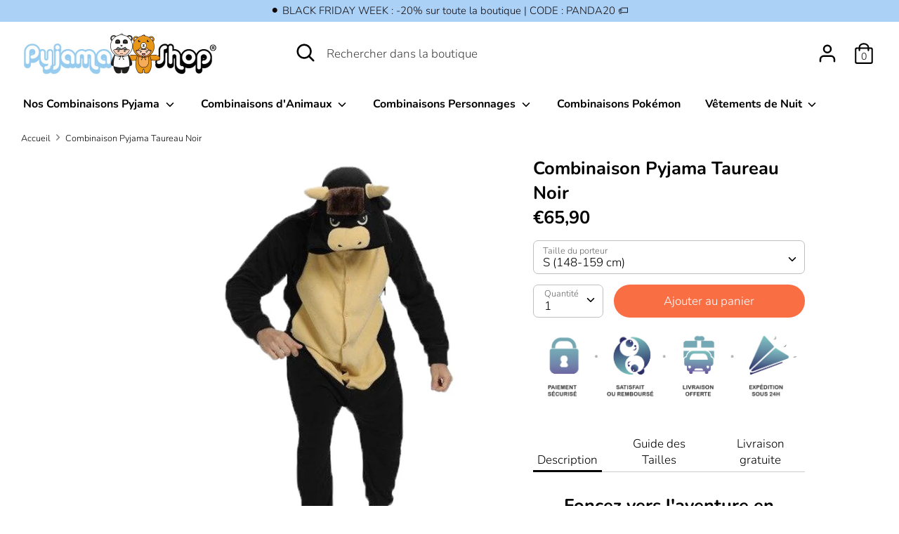

--- FILE ---
content_type: text/html; charset=utf-8
request_url: https://pyjamapanda-shop.com/products/combinaison-pyjama-taureau-noir
body_size: 36996
content:
<!doctype html>
<html class="no-js supports-no-cookies" lang="fr">
<head>
  <script defer data-domain="pyjamapanda-shop.com" src="https://plausible.io/js/script.js"></script>
  <!-- Boost v1.1.8 -->
  <meta name="google-site-verification" content="1_Cuvwaw4tX-wFo3UIL65_vYKm6sFP-89ldDVliTVrM" />
  <meta charset="utf-8">
  <meta http-equiv="X-UA-Compatible" content="IE=edge">
  <meta name="viewport" content="width=device-width,initial-scale=1">
  <meta name="theme-color" content="">
  <link rel="canonical" href="https://pyjamapanda-shop.com/products/combinaison-pyjama-taureau-noir">

 

   

    

   

   

   

   

   
  
  
    <link rel="shortcut icon" href="//pyjamapanda-shop.com/cdn/shop/files/Untitled_design_1_copie_c4682527-af9d-4357-94b3-ef52a5f28034_32x32.jpg?v=1718089886" type="image/png">
  

  
  <title>
    Combinaison Pyjama Taureau Noir | Pyjama Shop
    
    
    
      &ndash; Pyjama Panda Shop
    
  </title>

  
    <meta name="description" content="Foncez vers l&#39;aventure en compagnie du bovin le plus puissant du règne animal ! Prêt(e) à chevaucher un taureau noir aussi impressionnant que chaleureux ? Plus  que les vaches, veaux et autres mammifères quadrupèdes que nous pouvons trouver dans nos campagne, le taureau est un animal fier et féroce. Si ce dernier devie">
  

  




<meta property="og:site_name" content="Pyjama Panda Shop">
<meta property="og:url" content="https://pyjamapanda-shop.com/products/combinaison-pyjama-taureau-noir">
<meta property="og:title" content="Combinaison Pyjama Taureau Noir">
<meta property="og:type" content="product">
<meta property="og:description" content="Foncez vers l&#39;aventure en compagnie du bovin le plus puissant du règne animal ! Prêt(e) à chevaucher un taureau noir aussi impressionnant que chaleureux ? Plus  que les vaches, veaux et autres mammifères quadrupèdes que nous pouvons trouver dans nos campagne, le taureau est un animal fier et féroce. Si ce dernier devie">

  <meta property="og:price:amount" content="65,90">
  <meta property="og:price:currency" content="EUR">

<meta property="og:image" content="http://pyjamapanda-shop.com/cdn/shop/products/combinaison-pyjama-taureau-noir-femme_1200x1200.png?v=1614172236"><meta property="og:image" content="http://pyjamapanda-shop.com/cdn/shop/products/combinaison-pyjama-taureau-homme_1200x1200.png?v=1614172244"><meta property="og:image" content="http://pyjamapanda-shop.com/cdn/shop/products/nuisette-taureau-femme_1200x1200.png?v=1614172250">
<meta property="og:image:secure_url" content="https://pyjamapanda-shop.com/cdn/shop/products/combinaison-pyjama-taureau-noir-femme_1200x1200.png?v=1614172236"><meta property="og:image:secure_url" content="https://pyjamapanda-shop.com/cdn/shop/products/combinaison-pyjama-taureau-homme_1200x1200.png?v=1614172244"><meta property="og:image:secure_url" content="https://pyjamapanda-shop.com/cdn/shop/products/nuisette-taureau-femme_1200x1200.png?v=1614172250">


  <meta name="twitter:site" content="@ShopPyjama">

<meta name="twitter:card" content="summary_large_image">
<meta name="twitter:title" content="Combinaison Pyjama Taureau Noir">
<meta name="twitter:description" content="Foncez vers l&#39;aventure en compagnie du bovin le plus puissant du règne animal ! Prêt(e) à chevaucher un taureau noir aussi impressionnant que chaleureux ? Plus  que les vaches, veaux et autres mammifères quadrupèdes que nous pouvons trouver dans nos campagne, le taureau est un animal fier et féroce. Si ce dernier devie">


  <link href="//pyjamapanda-shop.com/cdn/shop/t/3/assets/theme.scss.css?v=67705113288878600091762515622" rel="stylesheet" type="text/css" media="all" />

  <script>
    document.documentElement.className = document.documentElement.className.replace('no-js', 'js');

    window.theme = {
      strings: {
        addToCart: "Ajouter au panier",
        soldOut: "Épuisé",
        unavailable: "Non disponible"
      },
      moneyFormat: "€{{amount_with_comma_separator}}",
      Currency: {
        shopCurrency: 'EUR',
        defaultCurrency: 'EUR',
        default_money_with_currency_format: "€{{amount_with_comma_separator}} EUR",
        default_money_format: "€{{amount_with_comma_separator}}"
      }
    };
  </script>

  

  <!--[if (gt IE 9)|!(IE)]><!--><script src="//pyjamapanda-shop.com/cdn/shop/t/3/assets/vendor.js?v=74024315115559103711559394828" defer="defer"></script><!--<![endif]-->
  <!--[if lt IE 9]><script src="//pyjamapanda-shop.com/cdn/shop/t/3/assets/vendor.js?v=74024315115559103711559394828"></script><![endif]-->

  <!--[if (gt IE 9)|!(IE)]><!--><script src="//pyjamapanda-shop.com/cdn/shop/t/3/assets/theme.js?v=59754529948791862171718100444" defer="defer"></script><!--<![endif]-->
  <!--[if lt IE 9]><script src="//pyjamapanda-shop.com/cdn/shop/t/3/assets/theme.js?v=59754529948791862171718100444"></script><![endif]-->

  <script>window.performance && window.performance.mark && window.performance.mark('shopify.content_for_header.start');</script><meta name="google-site-verification" content="kaOD96J1QkEAYcteGOPmTiIbhhpdlwHN-9jp-OpmNSw">
<meta id="shopify-digital-wallet" name="shopify-digital-wallet" content="/24792039499/digital_wallets/dialog">
<meta name="shopify-checkout-api-token" content="aed8fbbe04245e4f674eae53c0a7cc5b">
<meta id="in-context-paypal-metadata" data-shop-id="24792039499" data-venmo-supported="false" data-environment="production" data-locale="fr_FR" data-paypal-v4="true" data-currency="EUR">
<link rel="alternate" type="application/json+oembed" href="https://pyjamapanda-shop.com/products/combinaison-pyjama-taureau-noir.oembed">
<script async="async" src="/checkouts/internal/preloads.js?locale=fr-FR"></script>
<link rel="preconnect" href="https://shop.app" crossorigin="anonymous">
<script async="async" src="https://shop.app/checkouts/internal/preloads.js?locale=fr-FR&shop_id=24792039499" crossorigin="anonymous"></script>
<script id="apple-pay-shop-capabilities" type="application/json">{"shopId":24792039499,"countryCode":"FR","currencyCode":"EUR","merchantCapabilities":["supports3DS"],"merchantId":"gid:\/\/shopify\/Shop\/24792039499","merchantName":"Pyjama Panda Shop","requiredBillingContactFields":["postalAddress","email"],"requiredShippingContactFields":["postalAddress","email"],"shippingType":"shipping","supportedNetworks":["visa","masterCard","amex","maestro"],"total":{"type":"pending","label":"Pyjama Panda Shop","amount":"1.00"},"shopifyPaymentsEnabled":true,"supportsSubscriptions":true}</script>
<script id="shopify-features" type="application/json">{"accessToken":"aed8fbbe04245e4f674eae53c0a7cc5b","betas":["rich-media-storefront-analytics"],"domain":"pyjamapanda-shop.com","predictiveSearch":true,"shopId":24792039499,"locale":"fr"}</script>
<script>var Shopify = Shopify || {};
Shopify.shop = "pyjamapanda.myshopify.com";
Shopify.locale = "fr";
Shopify.currency = {"active":"EUR","rate":"1.0"};
Shopify.country = "FR";
Shopify.theme = {"name":"PPS 2.0","id":73732784203,"schema_name":"Boost","schema_version":"1.1.8","theme_store_id":863,"role":"main"};
Shopify.theme.handle = "null";
Shopify.theme.style = {"id":null,"handle":null};
Shopify.cdnHost = "pyjamapanda-shop.com/cdn";
Shopify.routes = Shopify.routes || {};
Shopify.routes.root = "/";</script>
<script type="module">!function(o){(o.Shopify=o.Shopify||{}).modules=!0}(window);</script>
<script>!function(o){function n(){var o=[];function n(){o.push(Array.prototype.slice.apply(arguments))}return n.q=o,n}var t=o.Shopify=o.Shopify||{};t.loadFeatures=n(),t.autoloadFeatures=n()}(window);</script>
<script>
  window.ShopifyPay = window.ShopifyPay || {};
  window.ShopifyPay.apiHost = "shop.app\/pay";
  window.ShopifyPay.redirectState = null;
</script>
<script id="shop-js-analytics" type="application/json">{"pageType":"product"}</script>
<script defer="defer" async type="module" src="//pyjamapanda-shop.com/cdn/shopifycloud/shop-js/modules/v2/client.init-shop-cart-sync_ChgkhDwU.fr.esm.js"></script>
<script defer="defer" async type="module" src="//pyjamapanda-shop.com/cdn/shopifycloud/shop-js/modules/v2/chunk.common_BJcqwDuF.esm.js"></script>
<script type="module">
  await import("//pyjamapanda-shop.com/cdn/shopifycloud/shop-js/modules/v2/client.init-shop-cart-sync_ChgkhDwU.fr.esm.js");
await import("//pyjamapanda-shop.com/cdn/shopifycloud/shop-js/modules/v2/chunk.common_BJcqwDuF.esm.js");

  window.Shopify.SignInWithShop?.initShopCartSync?.({"fedCMEnabled":true,"windoidEnabled":true});

</script>
<script>
  window.Shopify = window.Shopify || {};
  if (!window.Shopify.featureAssets) window.Shopify.featureAssets = {};
  window.Shopify.featureAssets['shop-js'] = {"shop-cart-sync":["modules/v2/client.shop-cart-sync_D4o_5Ov_.fr.esm.js","modules/v2/chunk.common_BJcqwDuF.esm.js"],"init-fed-cm":["modules/v2/client.init-fed-cm_BPY0MiuD.fr.esm.js","modules/v2/chunk.common_BJcqwDuF.esm.js"],"init-shop-email-lookup-coordinator":["modules/v2/client.init-shop-email-lookup-coordinator_CDHycKYk.fr.esm.js","modules/v2/chunk.common_BJcqwDuF.esm.js"],"shop-cash-offers":["modules/v2/client.shop-cash-offers_NQsrJJFl.fr.esm.js","modules/v2/chunk.common_BJcqwDuF.esm.js","modules/v2/chunk.modal_Cjxu_1fo.esm.js"],"init-shop-cart-sync":["modules/v2/client.init-shop-cart-sync_ChgkhDwU.fr.esm.js","modules/v2/chunk.common_BJcqwDuF.esm.js"],"init-windoid":["modules/v2/client.init-windoid_Cm8_3XkW.fr.esm.js","modules/v2/chunk.common_BJcqwDuF.esm.js"],"shop-toast-manager":["modules/v2/client.shop-toast-manager_PCb2cpdP.fr.esm.js","modules/v2/chunk.common_BJcqwDuF.esm.js"],"pay-button":["modules/v2/client.pay-button_4LiCA2qV.fr.esm.js","modules/v2/chunk.common_BJcqwDuF.esm.js"],"shop-button":["modules/v2/client.shop-button_GeIwBG5B.fr.esm.js","modules/v2/chunk.common_BJcqwDuF.esm.js"],"shop-login-button":["modules/v2/client.shop-login-button_CUrU_OLp.fr.esm.js","modules/v2/chunk.common_BJcqwDuF.esm.js","modules/v2/chunk.modal_Cjxu_1fo.esm.js"],"avatar":["modules/v2/client.avatar_BTnouDA3.fr.esm.js"],"shop-follow-button":["modules/v2/client.shop-follow-button_su6NTC-j.fr.esm.js","modules/v2/chunk.common_BJcqwDuF.esm.js","modules/v2/chunk.modal_Cjxu_1fo.esm.js"],"init-customer-accounts-sign-up":["modules/v2/client.init-customer-accounts-sign-up_DcRbvCo_.fr.esm.js","modules/v2/client.shop-login-button_CUrU_OLp.fr.esm.js","modules/v2/chunk.common_BJcqwDuF.esm.js","modules/v2/chunk.modal_Cjxu_1fo.esm.js"],"init-shop-for-new-customer-accounts":["modules/v2/client.init-shop-for-new-customer-accounts_B_arnwTM.fr.esm.js","modules/v2/client.shop-login-button_CUrU_OLp.fr.esm.js","modules/v2/chunk.common_BJcqwDuF.esm.js","modules/v2/chunk.modal_Cjxu_1fo.esm.js"],"init-customer-accounts":["modules/v2/client.init-customer-accounts_DeviBYnH.fr.esm.js","modules/v2/client.shop-login-button_CUrU_OLp.fr.esm.js","modules/v2/chunk.common_BJcqwDuF.esm.js","modules/v2/chunk.modal_Cjxu_1fo.esm.js"],"checkout-modal":["modules/v2/client.checkout-modal_CLohB8EO.fr.esm.js","modules/v2/chunk.common_BJcqwDuF.esm.js","modules/v2/chunk.modal_Cjxu_1fo.esm.js"],"lead-capture":["modules/v2/client.lead-capture_CsJGJY_m.fr.esm.js","modules/v2/chunk.common_BJcqwDuF.esm.js","modules/v2/chunk.modal_Cjxu_1fo.esm.js"],"shop-login":["modules/v2/client.shop-login_gLzDdfIx.fr.esm.js","modules/v2/chunk.common_BJcqwDuF.esm.js","modules/v2/chunk.modal_Cjxu_1fo.esm.js"],"payment-terms":["modules/v2/client.payment-terms_DZ7f6SjO.fr.esm.js","modules/v2/chunk.common_BJcqwDuF.esm.js","modules/v2/chunk.modal_Cjxu_1fo.esm.js"]};
</script>
<script>(function() {
  var isLoaded = false;
  function asyncLoad() {
    if (isLoaded) return;
    isLoaded = true;
    var urls = ["https:\/\/ecommplugins-scripts.trustpilot.com\/v2.1\/js\/header.min.js?settings=eyJrZXkiOiJrVVBCMDlhUGkwUjV6OUp4IiwicyI6Im5vbmUifQ==\u0026v=2.5\u0026shop=pyjamapanda.myshopify.com","https:\/\/ecommplugins-trustboxsettings.trustpilot.com\/pyjamapanda.myshopify.com.js?settings=1718089785848\u0026shop=pyjamapanda.myshopify.com","https:\/\/d1639lhkj5l89m.cloudfront.net\/js\/storefront\/uppromote.js?shop=pyjamapanda.myshopify.com"];
    for (var i = 0; i < urls.length; i++) {
      var s = document.createElement('script');
      s.type = 'text/javascript';
      s.async = true;
      s.src = urls[i];
      var x = document.getElementsByTagName('script')[0];
      x.parentNode.insertBefore(s, x);
    }
  };
  if(window.attachEvent) {
    window.attachEvent('onload', asyncLoad);
  } else {
    window.addEventListener('load', asyncLoad, false);
  }
})();</script>
<script id="__st">var __st={"a":24792039499,"offset":3600,"reqid":"6f236bdc-fd35-4e4b-a981-50b90ca2278d-1764450598","pageurl":"pyjamapanda-shop.com\/products\/combinaison-pyjama-taureau-noir","u":"db79107b61f1","p":"product","rtyp":"product","rid":4654868201547};</script>
<script>window.ShopifyPaypalV4VisibilityTracking = true;</script>
<script id="captcha-bootstrap">!function(){'use strict';const t='contact',e='account',n='new_comment',o=[[t,t],['blogs',n],['comments',n],[t,'customer']],c=[[e,'customer_login'],[e,'guest_login'],[e,'recover_customer_password'],[e,'create_customer']],r=t=>t.map((([t,e])=>`form[action*='/${t}']:not([data-nocaptcha='true']) input[name='form_type'][value='${e}']`)).join(','),a=t=>()=>t?[...document.querySelectorAll(t)].map((t=>t.form)):[];function s(){const t=[...o],e=r(t);return a(e)}const i='password',u='form_key',d=['recaptcha-v3-token','g-recaptcha-response','h-captcha-response',i],f=()=>{try{return window.sessionStorage}catch{return}},m='__shopify_v',_=t=>t.elements[u];function p(t,e,n=!1){try{const o=window.sessionStorage,c=JSON.parse(o.getItem(e)),{data:r}=function(t){const{data:e,action:n}=t;return t[m]||n?{data:e,action:n}:{data:t,action:n}}(c);for(const[e,n]of Object.entries(r))t.elements[e]&&(t.elements[e].value=n);n&&o.removeItem(e)}catch(o){console.error('form repopulation failed',{error:o})}}const l='form_type',E='cptcha';function T(t){t.dataset[E]=!0}const w=window,h=w.document,L='Shopify',v='ce_forms',y='captcha';let A=!1;((t,e)=>{const n=(g='f06e6c50-85a8-45c8-87d0-21a2b65856fe',I='https://cdn.shopify.com/shopifycloud/storefront-forms-hcaptcha/ce_storefront_forms_captcha_hcaptcha.v1.5.2.iife.js',D={infoText:'Protégé par hCaptcha',privacyText:'Confidentialité',termsText:'Conditions'},(t,e,n)=>{const o=w[L][v],c=o.bindForm;if(c)return c(t,g,e,D).then(n);var r;o.q.push([[t,g,e,D],n]),r=I,A||(h.body.append(Object.assign(h.createElement('script'),{id:'captcha-provider',async:!0,src:r})),A=!0)});var g,I,D;w[L]=w[L]||{},w[L][v]=w[L][v]||{},w[L][v].q=[],w[L][y]=w[L][y]||{},w[L][y].protect=function(t,e){n(t,void 0,e),T(t)},Object.freeze(w[L][y]),function(t,e,n,w,h,L){const[v,y,A,g]=function(t,e,n){const i=e?o:[],u=t?c:[],d=[...i,...u],f=r(d),m=r(i),_=r(d.filter((([t,e])=>n.includes(e))));return[a(f),a(m),a(_),s()]}(w,h,L),I=t=>{const e=t.target;return e instanceof HTMLFormElement?e:e&&e.form},D=t=>v().includes(t);t.addEventListener('submit',(t=>{const e=I(t);if(!e)return;const n=D(e)&&!e.dataset.hcaptchaBound&&!e.dataset.recaptchaBound,o=_(e),c=g().includes(e)&&(!o||!o.value);(n||c)&&t.preventDefault(),c&&!n&&(function(t){try{if(!f())return;!function(t){const e=f();if(!e)return;const n=_(t);if(!n)return;const o=n.value;o&&e.removeItem(o)}(t);const e=Array.from(Array(32),(()=>Math.random().toString(36)[2])).join('');!function(t,e){_(t)||t.append(Object.assign(document.createElement('input'),{type:'hidden',name:u})),t.elements[u].value=e}(t,e),function(t,e){const n=f();if(!n)return;const o=[...t.querySelectorAll(`input[type='${i}']`)].map((({name:t})=>t)),c=[...d,...o],r={};for(const[a,s]of new FormData(t).entries())c.includes(a)||(r[a]=s);n.setItem(e,JSON.stringify({[m]:1,action:t.action,data:r}))}(t,e)}catch(e){console.error('failed to persist form',e)}}(e),e.submit())}));const S=(t,e)=>{t&&!t.dataset[E]&&(n(t,e.some((e=>e===t))),T(t))};for(const o of['focusin','change'])t.addEventListener(o,(t=>{const e=I(t);D(e)&&S(e,y())}));const B=e.get('form_key'),M=e.get(l),P=B&&M;t.addEventListener('DOMContentLoaded',(()=>{const t=y();if(P)for(const e of t)e.elements[l].value===M&&p(e,B);[...new Set([...A(),...v().filter((t=>'true'===t.dataset.shopifyCaptcha))])].forEach((e=>S(e,t)))}))}(h,new URLSearchParams(w.location.search),n,t,e,['guest_login'])})(!0,!0)}();</script>
<script integrity="sha256-52AcMU7V7pcBOXWImdc/TAGTFKeNjmkeM1Pvks/DTgc=" data-source-attribution="shopify.loadfeatures" defer="defer" src="//pyjamapanda-shop.com/cdn/shopifycloud/storefront/assets/storefront/load_feature-81c60534.js" crossorigin="anonymous"></script>
<script crossorigin="anonymous" defer="defer" src="//pyjamapanda-shop.com/cdn/shopifycloud/storefront/assets/shopify_pay/storefront-65b4c6d7.js?v=20250812"></script>
<script data-source-attribution="shopify.dynamic_checkout.dynamic.init">var Shopify=Shopify||{};Shopify.PaymentButton=Shopify.PaymentButton||{isStorefrontPortableWallets:!0,init:function(){window.Shopify.PaymentButton.init=function(){};var t=document.createElement("script");t.src="https://pyjamapanda-shop.com/cdn/shopifycloud/portable-wallets/latest/portable-wallets.fr.js",t.type="module",document.head.appendChild(t)}};
</script>
<script data-source-attribution="shopify.dynamic_checkout.buyer_consent">
  function portableWalletsHideBuyerConsent(e){var t=document.getElementById("shopify-buyer-consent"),n=document.getElementById("shopify-subscription-policy-button");t&&n&&(t.classList.add("hidden"),t.setAttribute("aria-hidden","true"),n.removeEventListener("click",e))}function portableWalletsShowBuyerConsent(e){var t=document.getElementById("shopify-buyer-consent"),n=document.getElementById("shopify-subscription-policy-button");t&&n&&(t.classList.remove("hidden"),t.removeAttribute("aria-hidden"),n.addEventListener("click",e))}window.Shopify?.PaymentButton&&(window.Shopify.PaymentButton.hideBuyerConsent=portableWalletsHideBuyerConsent,window.Shopify.PaymentButton.showBuyerConsent=portableWalletsShowBuyerConsent);
</script>
<script data-source-attribution="shopify.dynamic_checkout.cart.bootstrap">document.addEventListener("DOMContentLoaded",(function(){function t(){return document.querySelector("shopify-accelerated-checkout-cart, shopify-accelerated-checkout")}if(t())Shopify.PaymentButton.init();else{new MutationObserver((function(e,n){t()&&(Shopify.PaymentButton.init(),n.disconnect())})).observe(document.body,{childList:!0,subtree:!0})}}));
</script>
<link id="shopify-accelerated-checkout-styles" rel="stylesheet" media="screen" href="https://pyjamapanda-shop.com/cdn/shopifycloud/portable-wallets/latest/accelerated-checkout-backwards-compat.css" crossorigin="anonymous">
<style id="shopify-accelerated-checkout-cart">
        #shopify-buyer-consent {
  margin-top: 1em;
  display: inline-block;
  width: 100%;
}

#shopify-buyer-consent.hidden {
  display: none;
}

#shopify-subscription-policy-button {
  background: none;
  border: none;
  padding: 0;
  text-decoration: underline;
  font-size: inherit;
  cursor: pointer;
}

#shopify-subscription-policy-button::before {
  box-shadow: none;
}

      </style>

<script>window.performance && window.performance.mark && window.performance.mark('shopify.content_for_header.end');</script>
<script type="text/javascript">window.moneyFormat = "€{{amount_with_comma_separator}}";
    window.globoAlsoBoughtMoneyFormat = "€{{amount_with_comma_separator}}";
    window.shopCurrency = "EUR";
    window.assetsUrl = '//pyjamapanda-shop.com/cdn/shop/t/3/assets/';
  </script>
  <link href="//pyjamapanda-shop.com/cdn/shop/t/3/assets/globo.alsobought.css?v=49135744702222567751598947987" rel="stylesheet" type="text/css" media="all" />  <script src="//pyjamapanda-shop.com/cdn/shop/t/3/assets/globo.alsobought.js?v=32215880278075028161598947495" data-instant-track type="text/javascript"></script>
  <script data-instant-track>
    var globoAlsoBought = new globoAlsoBought({
      apiUrl: "https://related-products.globosoftware.net/v2/public/api",
      shop: "pyjamapanda.myshopify.com",
      domain: "pyjamapanda-shop.com",
      view_name: 'globo.related',
      cart_properties_name: 'utm_source',
      cart_properties_value: 'globoRelatedProducts',
      manualRecommendations: {},
      discount: false,
      redirect: true,
      exclude_tags: [],
      carousel_items: 6,
      carousel_autoplay: false,
      productBoughtTogether: {
        enable: true,
        limit: 3,
        random: false,
        template: 2,
        thisItem: true,
        conditions: ["vendor","type"]
      },
      productRelated: {
        enable: false,
        limit: 10,
        random: false,
        template: 1,
        thisItem: false,
        conditions: ["vendor","type","collection","tags","global"]
      },
      cart: {
        enable: true,
        limit: 10,
        random: false,
        template: 3,
        conditions: ["tags","global"],
        products: []
      },product: {
          id: 4654868201547,
          title: "Combinaison Pyjama Taureau Noir",
          handle: "combinaison-pyjama-taureau-noir",
          price: 6590,
          compare_at_price: 4290,
          images: ["//pyjamapanda-shop.com/cdn/shop/products/combinaison-pyjama-taureau-noir-femme.png?v=1614172236"],
          variants: [{"id":32784150298699,"title":"S (148-159 cm)","option1":"S (148-159 cm)","option2":null,"option3":null,"sku":"39618424-black-s","requires_shipping":true,"taxable":false,"featured_image":null,"available":true,"name":"Combinaison Pyjama Taureau Noir - S (148-159 cm)","public_title":"S (148-159 cm)","options":["S (148-159 cm)"],"price":6590,"weight":0,"compare_at_price":4290,"inventory_management":"shopify","barcode":null,"requires_selling_plan":false,"selling_plan_allocations":[]},{"id":32784150331467,"title":"M (160-169 cm)","option1":"M (160-169 cm)","option2":null,"option3":null,"sku":"39618424-black-m","requires_shipping":true,"taxable":false,"featured_image":null,"available":true,"name":"Combinaison Pyjama Taureau Noir - M (160-169 cm)","public_title":"M (160-169 cm)","options":["M (160-169 cm)"],"price":6590,"weight":0,"compare_at_price":4290,"inventory_management":"shopify","barcode":null,"requires_selling_plan":false,"selling_plan_allocations":[]},{"id":32784150233163,"title":"L (170-179 cm)","option1":"L (170-179 cm)","option2":null,"option3":null,"sku":"39618424-black-l","requires_shipping":true,"taxable":false,"featured_image":null,"available":true,"name":"Combinaison Pyjama Taureau Noir - L (170-179 cm)","public_title":"L (170-179 cm)","options":["L (170-179 cm)"],"price":6590,"weight":0,"compare_at_price":4290,"inventory_management":"shopify","barcode":null,"requires_selling_plan":false,"selling_plan_allocations":[]},{"id":32784150265931,"title":"XL (180-189 cm)","option1":"XL (180-189 cm)","option2":null,"option3":null,"sku":"39618424-black-xl","requires_shipping":true,"taxable":false,"featured_image":null,"available":true,"name":"Combinaison Pyjama Taureau Noir - XL (180-189 cm)","public_title":"XL (180-189 cm)","options":["XL (180-189 cm)"],"price":6590,"weight":0,"compare_at_price":4290,"inventory_management":"shopify","barcode":null,"requires_selling_plan":false,"selling_plan_allocations":[]},{"id":32784150200395,"title":"XXL (190-199 cm)","option1":"XXL (190-199 cm)","option2":null,"option3":null,"sku":"39618424-black-xxl","requires_shipping":true,"taxable":false,"featured_image":null,"available":true,"name":"Combinaison Pyjama Taureau Noir - XXL (190-199 cm)","public_title":"XXL (190-199 cm)","options":["XXL (190-199 cm)"],"price":6590,"weight":0,"compare_at_price":4290,"inventory_management":"shopify","barcode":null,"requires_selling_plan":false,"selling_plan_allocations":[]}],
          available: true,
          vendor: "Pyjama Panda Shop",
          product_type: "",
          tags: ["Les Animaux"],
          collection:"combinaison-pyjama"},no_image_url: "https://cdn.shopify.com/s/images/admin/no-image-large.gif"
    });
  </script>
  <script src="//pyjamapanda-shop.com/cdn/shop/t/3/assets/globo.alsobought.data.js?v=15438297266392056291598947491" data-instant-track type="text/javascript"></script>
  
  
  
<!-- BEGIN app block: shopify://apps/judge-me-reviews/blocks/judgeme_core/61ccd3b1-a9f2-4160-9fe9-4fec8413e5d8 --><!-- Start of Judge.me Core -->




<link rel="dns-prefetch" href="https://cdnwidget.judge.me">
<link rel="dns-prefetch" href="https://cdn.judge.me">
<link rel="dns-prefetch" href="https://cdn1.judge.me">
<link rel="dns-prefetch" href="https://api.judge.me">

<script data-cfasync='false' class='jdgm-settings-script'>window.jdgmSettings={"pagination":5,"disable_web_reviews":false,"badge_no_review_text":"Aucun avis","badge_n_reviews_text":"{{ n }} avis/avis","hide_badge_preview_if_no_reviews":true,"badge_hide_text":false,"enforce_center_preview_badge":false,"widget_title":"Avis des clients","widget_open_form_text":"Écrire un avis","widget_close_form_text":"Annuler l'avis","widget_refresh_page_text":"Rafraîchir la page","widget_summary_text":"Basé sur {{ number_of_reviews }} avis","widget_no_review_text":"Aucun avis pour le moment","widget_name_field_text":"nom","widget_verified_name_field_text":"Nom vérifié (public)","widget_name_placeholder_text":"Entrez votre nom (public)","widget_required_field_error_text":"Ce champ est requis.","widget_email_field_text":"Email","widget_verified_email_field_text":"Email vérifié (privé, ne peut être modifié)","widget_email_placeholder_text":"Entrez votre email (privé)","widget_email_field_error_text":"Veuillez saisir une adresse email valide.","widget_rating_field_text":"Note","widget_review_title_field_text":"Titre de l'avis","widget_review_title_placeholder_text":"Donnez un titre à votre avis","widget_review_body_field_text":"Votre avis","widget_review_body_placeholder_text":"Écrivez vos commentaires ici","widget_pictures_field_text":"Image (facultatif)","widget_submit_review_text":"Soumettre l'Avis","widget_submit_verified_review_text":"Soumettre un avis vérifié","widget_submit_success_msg_with_auto_publish":"Nous vous remercions! Veuillez actualiser la page dans quelques instants pour voir votre avis. Vous pouvez supprimer ou modifier votre avis en vous connectant à \u003ca href='https://judge.me/login' target='_blank' rel='nofollow noopener'\u003eJudge.me\u003c/a\u003e","widget_submit_success_msg_no_auto_publish":"Nous vous remercions! Votre avis sera publié dès qu'il est approuvé par l'administrateur de la boutique. Vous pouvez supprimer ou modifier votre avis en vous connectant à \u003ca href='https://judge.me/login' target='_blank' rel='nofollow noopener'\u003eJudge.me\u003c/a\u003e","widget_show_default_reviews_out_of_total_text":"Affichage de {{ n_reviews_shown }} avis sur {{ n_reviews }}.","widget_show_all_link_text":"Afficher tout","widget_show_less_link_text":"Afficher moins","widget_author_said_text":"{{ reviewer_name }} a dit :","widget_days_text":"Il y a {{ n }} jours","widget_weeks_text":"Il y a {{ n }} semaine/semaine","widget_months_text":"Il y a {{ n }} mois/mois","widget_years_text":"Il y a {{ n }} année/années","widget_yesterday_text":"Hier","widget_today_text":"Aujourd'hui","widget_replied_text":"\u003e\u003e {{ shop_name }} a répondu :","widget_read_more_text":"Lire la suite","widget_rating_filter_see_all_text":"Voir tous les avis","widget_sorting_most_recent_text":"Le plus récent","widget_sorting_highest_rating_text":"Note la plus élevée","widget_sorting_lowest_rating_text":"Note la plus basse","widget_sorting_with_pictures_text":"Avec images seulement","widget_sorting_most_helpful_text":"Le plus utile","widget_open_question_form_text":"poser une question","widget_reviews_subtab_text":"Avis","widget_questions_subtab_text":"Questions","widget_question_label_text":"Question","widget_answer_label_text":"Réponse","widget_question_placeholder_text":"Écrivez votre question ici","widget_submit_question_text":"Soumettre une question","widget_question_submit_success_text":"Merci de votre question ! Nous vous aviserons une fois qu'il aura obtenu une réponse.","verified_badge_text":"Vérifié","verified_badge_placement":"left-of-reviewer-name","widget_hide_border":false,"widget_social_share":false,"all_reviews_include_out_of_store_products":true,"all_reviews_out_of_store_text":"(hors boutique)","all_reviews_product_name_prefix_text":"sur","enable_review_pictures":true,"widget_product_reviews_subtab_text":"Avis sur Produits","widget_shop_reviews_subtab_text":"Avis sur Boutique","widget_write_a_store_review_text":"Écrire un avis sur la boutique","widget_other_languages_heading":"Avis dans d'Autres Langues","widget_sorting_pictures_first_text":"Photos en Premier","floating_tab_button_name":"★ Avis","floating_tab_title":"Laissez nos clients parler de nous","floating_tab_url":"","floating_tab_url_enabled":false,"all_reviews_text_badge_text":"Les clients nous évaluent {{ shop.metafields.judgeme.all_reviews_rating | round: 1 }}/5 basé sur {{ shop.metafields.judgeme.all_reviews_count }} avis.","all_reviews_text_badge_text_branded_style":"{{ shop.metafields.judgeme.all_reviews_rating | round: 1 }} sur 5 étoiles basé sur {{ shop.metafields.judgeme.all_reviews_count }} avis","all_reviews_text_badge_url":"","all_reviews_text_style":"branded","featured_carousel_title":"Laissez nos clients parler de nous","featured_carousel_count_text":"d'après {{ n }} avis","featured_carousel_url":"","verified_count_badge_style":"branded","verified_count_badge_url":"","picture_reminder_submit_button":"Télécharger des photos","widget_sorting_videos_first_text":"Vidéos en Premier","widget_review_pending_text":"en attente","remove_microdata_snippet":false,"preview_badge_no_question_text":"Aucune question","preview_badge_n_question_text":"{{ number_of_questions }} question/questions","widget_search_bar_placeholder":"Rechercher des avis","widget_sorting_verified_only_text":"Vérifiés seulement","featured_carousel_verified_badge_enable":true,"featured_carousel_more_reviews_button_text":"Read more reviews","featured_carousel_view_product_button_text":"Voir le produit","all_reviews_page_load_more_text":"Charger plus d'avis","widget_advanced_speed_features":5,"widget_public_name_text":"affiché publiquement comme","default_reviewer_name_has_non_latin":true,"widget_reviewer_anonymous":"Anonyme","medals_widget_title":"Médailles d'Avis Judge.me","widget_invalid_yt_video_url_error_text":"Pas une URL de vidéo YouTube","widget_max_length_field_error_text":"Veuillez ne pas saisir plus de {0} caractères.","widget_verified_by_shop_text":"Vérifié par Shop","widget_load_with_code_splitting":true,"widget_ugc_title":"Fait par nous, partagé par vous","widget_ugc_subtitle":"Taguez-nous pour voir votre photo apparaître sur notre page","widget_ugc_primary_button_text":"Acheter maintenant","widget_ugc_secondary_button_text":"Charger plus","widget_ugc_reviews_button_text":"Voir les avis","widget_summary_average_rating_text":"{{ average_rating }} sur 5","widget_media_grid_title":"Photos et vidéos des clients","widget_media_grid_see_more_text":"Voir plus","widget_verified_by_judgeme_text":"Vérifié par Judge.me","widget_verified_by_judgeme_text_in_store_medals":"Verified by Judge.me","widget_media_field_exceed_quantity_message":"Désolé, nous ne pouvons accepter que {{ max_media }} pour un seul avis.","widget_media_field_exceed_limit_message":"{{ file_name }} est trop volumineux, veuillez sélectionner un {{ media_type }} inférieur à {{ size_limit }} Mo.","widget_review_submitted_text":"Avis soumis !","widget_question_submitted_text":"Question soumise !","widget_close_form_text_question":"Annuler","widget_write_your_answer_here_text":"Écrivez votre réponse ici","widget_enabled_branded_link":true,"widget_show_collected_by_judgeme":true,"widget_collected_by_judgeme_text":"collecté par Judge.me","widget_load_more_text":"Charger plus","widget_full_review_text":"Revue complète","widget_read_more_reviews_text":"Lire plus d\u0026#39;avis","widget_read_questions_text":"Lire les questions","widget_questions_and_answers_text":"questions et réponses","widget_verified_by_text":"Vérifié par","widget_number_of_reviews_text":"{{ number_of_reviews }} avis","widget_back_button_text":"Retour","widget_next_button_text":"Suivant","widget_custom_forms_filter_button":"Filtres","how_reviews_are_collected":"Comment les avis sont-ils collectés ?","widget_gdpr_statement":"En soumettant votre avis, vous acceptez les \u003ca href='https://judge.me/terms' target='_blank' rel='nofollow noopener'\u003etermes et conditions de Judge.me\u003c/a\u003e et \u003ca href='https://judge.me/privacy' target='_blank' rel='nofollow noopener'\u003epolitique de confidentialité\u003c/a\u003e et les \u003ca href='https://judge.me/content-policy' target='_blank' rel='nofollow noopener'\u003epolitiques de contenu\u003c/a\u003e.","review_snippet_widget_round_border_style":true,"review_snippet_widget_card_color":"#FFFFFF","review_snippet_widget_slider_arrows_background_color":"#FFFFFF","review_snippet_widget_slider_arrows_color":"#000000","review_snippet_widget_star_color":"#339999","platform":"shopify","branding_url":"https://app.judge.me/reviews","branding_text":"Propulsé par Judge.me","locale":"en","reply_name":"Pyjama Panda Shop","widget_version":"3.0","footer":true,"autopublish":true,"review_dates":true,"enable_custom_form":false,"enable_multi_locales_translations":false,"can_be_branded":false,"reply_name_text":"Pyjama Panda Shop"};</script> <style class='jdgm-settings-style'>.jdgm-xx{left:0}:root{--jdgm-primary-color: #399;--jdgm-secondary-color: rgba(51,153,153,0.1);--jdgm-star-color: #399;--jdgm-write-review-text-color: white;--jdgm-write-review-bg-color: #339999;--jdgm-paginate-color: #399;--jdgm-border-radius: 0;--jdgm-reviewer-name-color: #339999}.jdgm-histogram__bar-content{background-color:#399}.jdgm-rev[data-verified-buyer=true] .jdgm-rev__icon.jdgm-rev__icon:after,.jdgm-rev__buyer-badge.jdgm-rev__buyer-badge{color:white;background-color:#399}.jdgm-review-widget--small .jdgm-gallery.jdgm-gallery .jdgm-gallery__thumbnail-link:nth-child(8) .jdgm-gallery__thumbnail-wrapper.jdgm-gallery__thumbnail-wrapper:before{content:"Voir plus"}@media only screen and (min-width: 768px){.jdgm-gallery.jdgm-gallery .jdgm-gallery__thumbnail-link:nth-child(8) .jdgm-gallery__thumbnail-wrapper.jdgm-gallery__thumbnail-wrapper:before{content:"Voir plus"}}.jdgm-prev-badge[data-average-rating='0.00']{display:none !important}.jdgm-author-all-initials{display:none !important}.jdgm-author-last-initial{display:none !important}.jdgm-rev-widg__title{visibility:hidden}.jdgm-rev-widg__summary-text{visibility:hidden}.jdgm-prev-badge__text{visibility:hidden}.jdgm-rev__prod-link-prefix:before{content:'sur'}.jdgm-rev__out-of-store-text:before{content:'(hors boutique)'}@media only screen and (min-width: 768px){.jdgm-rev__pics .jdgm-rev_all-rev-page-picture-separator,.jdgm-rev__pics .jdgm-rev__product-picture{display:none}}@media only screen and (max-width: 768px){.jdgm-rev__pics .jdgm-rev_all-rev-page-picture-separator,.jdgm-rev__pics .jdgm-rev__product-picture{display:none}}.jdgm-preview-badge[data-template="product"]{display:none !important}.jdgm-preview-badge[data-template="collection"]{display:none !important}.jdgm-preview-badge[data-template="index"]{display:none !important}.jdgm-review-widget[data-from-snippet="true"]{display:none !important}.jdgm-verified-count-badget[data-from-snippet="true"]{display:none !important}.jdgm-carousel-wrapper[data-from-snippet="true"]{display:none !important}.jdgm-all-reviews-text[data-from-snippet="true"]{display:none !important}.jdgm-medals-section[data-from-snippet="true"]{display:none !important}.jdgm-ugc-media-wrapper[data-from-snippet="true"]{display:none !important}.jdgm-review-snippet-widget .jdgm-rev-snippet-widget__cards-container .jdgm-rev-snippet-card{border-radius:8px;background:#fff}.jdgm-review-snippet-widget .jdgm-rev-snippet-widget__cards-container .jdgm-rev-snippet-card__rev-rating .jdgm-star{color:#399}.jdgm-review-snippet-widget .jdgm-rev-snippet-widget__prev-btn,.jdgm-review-snippet-widget .jdgm-rev-snippet-widget__next-btn{border-radius:50%;background:#fff}.jdgm-review-snippet-widget .jdgm-rev-snippet-widget__prev-btn>svg,.jdgm-review-snippet-widget .jdgm-rev-snippet-widget__next-btn>svg{fill:#000}.jdgm-full-rev-modal.rev-snippet-widget .jm-mfp-container .jm-mfp-content,.jdgm-full-rev-modal.rev-snippet-widget .jm-mfp-container .jdgm-full-rev__icon,.jdgm-full-rev-modal.rev-snippet-widget .jm-mfp-container .jdgm-full-rev__pic-img,.jdgm-full-rev-modal.rev-snippet-widget .jm-mfp-container .jdgm-full-rev__reply{border-radius:8px}.jdgm-full-rev-modal.rev-snippet-widget .jm-mfp-container .jdgm-full-rev[data-verified-buyer="true"] .jdgm-full-rev__icon::after{border-radius:8px}.jdgm-full-rev-modal.rev-snippet-widget .jm-mfp-container .jdgm-full-rev .jdgm-rev__buyer-badge{border-radius:calc( 8px / 2 )}.jdgm-full-rev-modal.rev-snippet-widget .jm-mfp-container .jdgm-full-rev .jdgm-full-rev__replier::before{content:'Pyjama Panda Shop'}.jdgm-full-rev-modal.rev-snippet-widget .jm-mfp-container .jdgm-full-rev .jdgm-full-rev__product-button{border-radius:calc( 8px * 6 )}
</style> <style class='jdgm-settings-style'></style>

  
  
  
  <style class='jdgm-miracle-styles'>
  @-webkit-keyframes jdgm-spin{0%{-webkit-transform:rotate(0deg);-ms-transform:rotate(0deg);transform:rotate(0deg)}100%{-webkit-transform:rotate(359deg);-ms-transform:rotate(359deg);transform:rotate(359deg)}}@keyframes jdgm-spin{0%{-webkit-transform:rotate(0deg);-ms-transform:rotate(0deg);transform:rotate(0deg)}100%{-webkit-transform:rotate(359deg);-ms-transform:rotate(359deg);transform:rotate(359deg)}}@font-face{font-family:'JudgemeStar';src:url("[data-uri]") format("woff");font-weight:normal;font-style:normal}.jdgm-star{font-family:'JudgemeStar';display:inline !important;text-decoration:none !important;padding:0 4px 0 0 !important;margin:0 !important;font-weight:bold;opacity:1;-webkit-font-smoothing:antialiased;-moz-osx-font-smoothing:grayscale}.jdgm-star:hover{opacity:1}.jdgm-star:last-of-type{padding:0 !important}.jdgm-star.jdgm--on:before{content:"\e000"}.jdgm-star.jdgm--off:before{content:"\e001"}.jdgm-star.jdgm--half:before{content:"\e002"}.jdgm-widget *{margin:0;line-height:1.4;-webkit-box-sizing:border-box;-moz-box-sizing:border-box;box-sizing:border-box;-webkit-overflow-scrolling:touch}.jdgm-hidden{display:none !important;visibility:hidden !important}.jdgm-temp-hidden{display:none}.jdgm-spinner{width:40px;height:40px;margin:auto;border-radius:50%;border-top:2px solid #eee;border-right:2px solid #eee;border-bottom:2px solid #eee;border-left:2px solid #ccc;-webkit-animation:jdgm-spin 0.8s infinite linear;animation:jdgm-spin 0.8s infinite linear}.jdgm-prev-badge{display:block !important}

</style>


  
  
   


<script data-cfasync='false' class='jdgm-script'>
!function(e){window.jdgm=window.jdgm||{},jdgm.CDN_HOST="https://cdnwidget.judge.me/",jdgm.API_HOST="https://api.judge.me/",jdgm.CDN_BASE_URL="https://cdn.shopify.com/extensions/019ac179-2efa-7a57-9b30-e321409e45f0/judgeme-extensions-244/assets/",
jdgm.docReady=function(d){(e.attachEvent?"complete"===e.readyState:"loading"!==e.readyState)?
setTimeout(d,0):e.addEventListener("DOMContentLoaded",d)},jdgm.loadCSS=function(d,t,o,a){
!o&&jdgm.loadCSS.requestedUrls.indexOf(d)>=0||(jdgm.loadCSS.requestedUrls.push(d),
(a=e.createElement("link")).rel="stylesheet",a.class="jdgm-stylesheet",a.media="nope!",
a.href=d,a.onload=function(){this.media="all",t&&setTimeout(t)},e.body.appendChild(a))},
jdgm.loadCSS.requestedUrls=[],jdgm.loadJS=function(e,d){var t=new XMLHttpRequest;
t.onreadystatechange=function(){4===t.readyState&&(Function(t.response)(),d&&d(t.response))},
t.open("GET",e),t.send()},jdgm.docReady((function(){(window.jdgmLoadCSS||e.querySelectorAll(
".jdgm-widget, .jdgm-all-reviews-page").length>0)&&(jdgmSettings.widget_load_with_code_splitting?
parseFloat(jdgmSettings.widget_version)>=3?jdgm.loadCSS(jdgm.CDN_HOST+"widget_v3/base.css"):
jdgm.loadCSS(jdgm.CDN_HOST+"widget/base.css"):jdgm.loadCSS(jdgm.CDN_HOST+"shopify_v2.css"),
jdgm.loadJS(jdgm.CDN_HOST+"loader.js"))}))}(document);
</script>
<noscript><link rel="stylesheet" type="text/css" media="all" href="https://cdnwidget.judge.me/shopify_v2.css"></noscript>

<!-- BEGIN app snippet: theme_fix_tags --><script>
  (function() {
    var jdgmThemeFixes = null;
    if (!jdgmThemeFixes) return;
    var thisThemeFix = jdgmThemeFixes[Shopify.theme.id];
    if (!thisThemeFix) return;

    if (thisThemeFix.html) {
      document.addEventListener("DOMContentLoaded", function() {
        var htmlDiv = document.createElement('div');
        htmlDiv.classList.add('jdgm-theme-fix-html');
        htmlDiv.innerHTML = thisThemeFix.html;
        document.body.append(htmlDiv);
      });
    };

    if (thisThemeFix.css) {
      var styleTag = document.createElement('style');
      styleTag.classList.add('jdgm-theme-fix-style');
      styleTag.innerHTML = thisThemeFix.css;
      document.head.append(styleTag);
    };

    if (thisThemeFix.js) {
      var scriptTag = document.createElement('script');
      scriptTag.classList.add('jdgm-theme-fix-script');
      scriptTag.innerHTML = thisThemeFix.js;
      document.head.append(scriptTag);
    };
  })();
</script>
<!-- END app snippet -->
<!-- End of Judge.me Core -->



<!-- END app block --><script src="https://cdn.shopify.com/extensions/019ac179-2efa-7a57-9b30-e321409e45f0/judgeme-extensions-244/assets/loader.js" type="text/javascript" defer="defer"></script>
<link href="https://monorail-edge.shopifysvc.com" rel="dns-prefetch">
<script>(function(){if ("sendBeacon" in navigator && "performance" in window) {try {var session_token_from_headers = performance.getEntriesByType('navigation')[0].serverTiming.find(x => x.name == '_s').description;} catch {var session_token_from_headers = undefined;}var session_cookie_matches = document.cookie.match(/_shopify_s=([^;]*)/);var session_token_from_cookie = session_cookie_matches && session_cookie_matches.length === 2 ? session_cookie_matches[1] : "";var session_token = session_token_from_headers || session_token_from_cookie || "";function handle_abandonment_event(e) {var entries = performance.getEntries().filter(function(entry) {return /monorail-edge.shopifysvc.com/.test(entry.name);});if (!window.abandonment_tracked && entries.length === 0) {window.abandonment_tracked = true;var currentMs = Date.now();var navigation_start = performance.timing.navigationStart;var payload = {shop_id: 24792039499,url: window.location.href,navigation_start,duration: currentMs - navigation_start,session_token,page_type: "product"};window.navigator.sendBeacon("https://monorail-edge.shopifysvc.com/v1/produce", JSON.stringify({schema_id: "online_store_buyer_site_abandonment/1.1",payload: payload,metadata: {event_created_at_ms: currentMs,event_sent_at_ms: currentMs}}));}}window.addEventListener('pagehide', handle_abandonment_event);}}());</script>
<script id="web-pixels-manager-setup">(function e(e,d,r,n,o){if(void 0===o&&(o={}),!Boolean(null===(a=null===(i=window.Shopify)||void 0===i?void 0:i.analytics)||void 0===a?void 0:a.replayQueue)){var i,a;window.Shopify=window.Shopify||{};var t=window.Shopify;t.analytics=t.analytics||{};var s=t.analytics;s.replayQueue=[],s.publish=function(e,d,r){return s.replayQueue.push([e,d,r]),!0};try{self.performance.mark("wpm:start")}catch(e){}var l=function(){var e={modern:/Edge?\/(1{2}[4-9]|1[2-9]\d|[2-9]\d{2}|\d{4,})\.\d+(\.\d+|)|Firefox\/(1{2}[4-9]|1[2-9]\d|[2-9]\d{2}|\d{4,})\.\d+(\.\d+|)|Chrom(ium|e)\/(9{2}|\d{3,})\.\d+(\.\d+|)|(Maci|X1{2}).+ Version\/(15\.\d+|(1[6-9]|[2-9]\d|\d{3,})\.\d+)([,.]\d+|)( \(\w+\)|)( Mobile\/\w+|) Safari\/|Chrome.+OPR\/(9{2}|\d{3,})\.\d+\.\d+|(CPU[ +]OS|iPhone[ +]OS|CPU[ +]iPhone|CPU IPhone OS|CPU iPad OS)[ +]+(15[._]\d+|(1[6-9]|[2-9]\d|\d{3,})[._]\d+)([._]\d+|)|Android:?[ /-](13[3-9]|1[4-9]\d|[2-9]\d{2}|\d{4,})(\.\d+|)(\.\d+|)|Android.+Firefox\/(13[5-9]|1[4-9]\d|[2-9]\d{2}|\d{4,})\.\d+(\.\d+|)|Android.+Chrom(ium|e)\/(13[3-9]|1[4-9]\d|[2-9]\d{2}|\d{4,})\.\d+(\.\d+|)|SamsungBrowser\/([2-9]\d|\d{3,})\.\d+/,legacy:/Edge?\/(1[6-9]|[2-9]\d|\d{3,})\.\d+(\.\d+|)|Firefox\/(5[4-9]|[6-9]\d|\d{3,})\.\d+(\.\d+|)|Chrom(ium|e)\/(5[1-9]|[6-9]\d|\d{3,})\.\d+(\.\d+|)([\d.]+$|.*Safari\/(?![\d.]+ Edge\/[\d.]+$))|(Maci|X1{2}).+ Version\/(10\.\d+|(1[1-9]|[2-9]\d|\d{3,})\.\d+)([,.]\d+|)( \(\w+\)|)( Mobile\/\w+|) Safari\/|Chrome.+OPR\/(3[89]|[4-9]\d|\d{3,})\.\d+\.\d+|(CPU[ +]OS|iPhone[ +]OS|CPU[ +]iPhone|CPU IPhone OS|CPU iPad OS)[ +]+(10[._]\d+|(1[1-9]|[2-9]\d|\d{3,})[._]\d+)([._]\d+|)|Android:?[ /-](13[3-9]|1[4-9]\d|[2-9]\d{2}|\d{4,})(\.\d+|)(\.\d+|)|Mobile Safari.+OPR\/([89]\d|\d{3,})\.\d+\.\d+|Android.+Firefox\/(13[5-9]|1[4-9]\d|[2-9]\d{2}|\d{4,})\.\d+(\.\d+|)|Android.+Chrom(ium|e)\/(13[3-9]|1[4-9]\d|[2-9]\d{2}|\d{4,})\.\d+(\.\d+|)|Android.+(UC? ?Browser|UCWEB|U3)[ /]?(15\.([5-9]|\d{2,})|(1[6-9]|[2-9]\d|\d{3,})\.\d+)\.\d+|SamsungBrowser\/(5\.\d+|([6-9]|\d{2,})\.\d+)|Android.+MQ{2}Browser\/(14(\.(9|\d{2,})|)|(1[5-9]|[2-9]\d|\d{3,})(\.\d+|))(\.\d+|)|K[Aa][Ii]OS\/(3\.\d+|([4-9]|\d{2,})\.\d+)(\.\d+|)/},d=e.modern,r=e.legacy,n=navigator.userAgent;return n.match(d)?"modern":n.match(r)?"legacy":"unknown"}(),u="modern"===l?"modern":"legacy",c=(null!=n?n:{modern:"",legacy:""})[u],f=function(e){return[e.baseUrl,"/wpm","/b",e.hashVersion,"modern"===e.buildTarget?"m":"l",".js"].join("")}({baseUrl:d,hashVersion:r,buildTarget:u}),m=function(e){var d=e.version,r=e.bundleTarget,n=e.surface,o=e.pageUrl,i=e.monorailEndpoint;return{emit:function(e){var a=e.status,t=e.errorMsg,s=(new Date).getTime(),l=JSON.stringify({metadata:{event_sent_at_ms:s},events:[{schema_id:"web_pixels_manager_load/3.1",payload:{version:d,bundle_target:r,page_url:o,status:a,surface:n,error_msg:t},metadata:{event_created_at_ms:s}}]});if(!i)return console&&console.warn&&console.warn("[Web Pixels Manager] No Monorail endpoint provided, skipping logging."),!1;try{return self.navigator.sendBeacon.bind(self.navigator)(i,l)}catch(e){}var u=new XMLHttpRequest;try{return u.open("POST",i,!0),u.setRequestHeader("Content-Type","text/plain"),u.send(l),!0}catch(e){return console&&console.warn&&console.warn("[Web Pixels Manager] Got an unhandled error while logging to Monorail."),!1}}}}({version:r,bundleTarget:l,surface:e.surface,pageUrl:self.location.href,monorailEndpoint:e.monorailEndpoint});try{o.browserTarget=l,function(e){var d=e.src,r=e.async,n=void 0===r||r,o=e.onload,i=e.onerror,a=e.sri,t=e.scriptDataAttributes,s=void 0===t?{}:t,l=document.createElement("script"),u=document.querySelector("head"),c=document.querySelector("body");if(l.async=n,l.src=d,a&&(l.integrity=a,l.crossOrigin="anonymous"),s)for(var f in s)if(Object.prototype.hasOwnProperty.call(s,f))try{l.dataset[f]=s[f]}catch(e){}if(o&&l.addEventListener("load",o),i&&l.addEventListener("error",i),u)u.appendChild(l);else{if(!c)throw new Error("Did not find a head or body element to append the script");c.appendChild(l)}}({src:f,async:!0,onload:function(){if(!function(){var e,d;return Boolean(null===(d=null===(e=window.Shopify)||void 0===e?void 0:e.analytics)||void 0===d?void 0:d.initialized)}()){var d=window.webPixelsManager.init(e)||void 0;if(d){var r=window.Shopify.analytics;r.replayQueue.forEach((function(e){var r=e[0],n=e[1],o=e[2];d.publishCustomEvent(r,n,o)})),r.replayQueue=[],r.publish=d.publishCustomEvent,r.visitor=d.visitor,r.initialized=!0}}},onerror:function(){return m.emit({status:"failed",errorMsg:"".concat(f," has failed to load")})},sri:function(e){var d=/^sha384-[A-Za-z0-9+/=]+$/;return"string"==typeof e&&d.test(e)}(c)?c:"",scriptDataAttributes:o}),m.emit({status:"loading"})}catch(e){m.emit({status:"failed",errorMsg:(null==e?void 0:e.message)||"Unknown error"})}}})({shopId: 24792039499,storefrontBaseUrl: "https://pyjamapanda-shop.com",extensionsBaseUrl: "https://extensions.shopifycdn.com/cdn/shopifycloud/web-pixels-manager",monorailEndpoint: "https://monorail-edge.shopifysvc.com/unstable/produce_batch",surface: "storefront-renderer",enabledBetaFlags: ["2dca8a86"],webPixelsConfigList: [{"id":"2345402711","configuration":"{\"webPixelName\":\"Judge.me\"}","eventPayloadVersion":"v1","runtimeContext":"STRICT","scriptVersion":"34ad157958823915625854214640f0bf","type":"APP","apiClientId":683015,"privacyPurposes":["ANALYTICS"],"dataSharingAdjustments":{"protectedCustomerApprovalScopes":["read_customer_email","read_customer_name","read_customer_personal_data","read_customer_phone"]}},{"id":"1087177047","configuration":"{\"config\":\"{\\\"pixel_id\\\":\\\"G-BFVJFC5YBJ\\\",\\\"target_country\\\":\\\"FR\\\",\\\"gtag_events\\\":[{\\\"type\\\":\\\"begin_checkout\\\",\\\"action_label\\\":\\\"G-BFVJFC5YBJ\\\"},{\\\"type\\\":\\\"search\\\",\\\"action_label\\\":\\\"G-BFVJFC5YBJ\\\"},{\\\"type\\\":\\\"view_item\\\",\\\"action_label\\\":[\\\"G-BFVJFC5YBJ\\\",\\\"MC-GYL63JRH3P\\\"]},{\\\"type\\\":\\\"purchase\\\",\\\"action_label\\\":[\\\"G-BFVJFC5YBJ\\\",\\\"MC-GYL63JRH3P\\\"]},{\\\"type\\\":\\\"page_view\\\",\\\"action_label\\\":[\\\"G-BFVJFC5YBJ\\\",\\\"MC-GYL63JRH3P\\\"]},{\\\"type\\\":\\\"add_payment_info\\\",\\\"action_label\\\":\\\"G-BFVJFC5YBJ\\\"},{\\\"type\\\":\\\"add_to_cart\\\",\\\"action_label\\\":\\\"G-BFVJFC5YBJ\\\"}],\\\"enable_monitoring_mode\\\":false}\"}","eventPayloadVersion":"v1","runtimeContext":"OPEN","scriptVersion":"b2a88bafab3e21179ed38636efcd8a93","type":"APP","apiClientId":1780363,"privacyPurposes":[],"dataSharingAdjustments":{"protectedCustomerApprovalScopes":["read_customer_address","read_customer_email","read_customer_name","read_customer_personal_data","read_customer_phone"]}},{"id":"369426775","configuration":"{\"shopId\":\"154271\"}","eventPayloadVersion":"v1","runtimeContext":"STRICT","scriptVersion":"b1c53765fa4d5a5a6c7b7368985b3ff1","type":"APP","apiClientId":2773553,"privacyPurposes":[],"dataSharingAdjustments":{"protectedCustomerApprovalScopes":["read_customer_address","read_customer_email","read_customer_name","read_customer_personal_data","read_customer_phone"]}},{"id":"shopify-app-pixel","configuration":"{}","eventPayloadVersion":"v1","runtimeContext":"STRICT","scriptVersion":"0450","apiClientId":"shopify-pixel","type":"APP","privacyPurposes":["ANALYTICS","MARKETING"]},{"id":"shopify-custom-pixel","eventPayloadVersion":"v1","runtimeContext":"LAX","scriptVersion":"0450","apiClientId":"shopify-pixel","type":"CUSTOM","privacyPurposes":["ANALYTICS","MARKETING"]}],isMerchantRequest: false,initData: {"shop":{"name":"Pyjama Panda Shop","paymentSettings":{"currencyCode":"EUR"},"myshopifyDomain":"pyjamapanda.myshopify.com","countryCode":"FR","storefrontUrl":"https:\/\/pyjamapanda-shop.com"},"customer":null,"cart":null,"checkout":null,"productVariants":[{"price":{"amount":65.9,"currencyCode":"EUR"},"product":{"title":"Combinaison Pyjama Taureau Noir","vendor":"Pyjama Panda Shop","id":"4654868201547","untranslatedTitle":"Combinaison Pyjama Taureau Noir","url":"\/products\/combinaison-pyjama-taureau-noir","type":""},"id":"32784150298699","image":{"src":"\/\/pyjamapanda-shop.com\/cdn\/shop\/products\/combinaison-pyjama-taureau-noir-femme.png?v=1614172236"},"sku":"39618424-black-s","title":"S (148-159 cm)","untranslatedTitle":"S (148-159 cm)"},{"price":{"amount":65.9,"currencyCode":"EUR"},"product":{"title":"Combinaison Pyjama Taureau Noir","vendor":"Pyjama Panda Shop","id":"4654868201547","untranslatedTitle":"Combinaison Pyjama Taureau Noir","url":"\/products\/combinaison-pyjama-taureau-noir","type":""},"id":"32784150331467","image":{"src":"\/\/pyjamapanda-shop.com\/cdn\/shop\/products\/combinaison-pyjama-taureau-noir-femme.png?v=1614172236"},"sku":"39618424-black-m","title":"M (160-169 cm)","untranslatedTitle":"M (160-169 cm)"},{"price":{"amount":65.9,"currencyCode":"EUR"},"product":{"title":"Combinaison Pyjama Taureau Noir","vendor":"Pyjama Panda Shop","id":"4654868201547","untranslatedTitle":"Combinaison Pyjama Taureau Noir","url":"\/products\/combinaison-pyjama-taureau-noir","type":""},"id":"32784150233163","image":{"src":"\/\/pyjamapanda-shop.com\/cdn\/shop\/products\/combinaison-pyjama-taureau-noir-femme.png?v=1614172236"},"sku":"39618424-black-l","title":"L (170-179 cm)","untranslatedTitle":"L (170-179 cm)"},{"price":{"amount":65.9,"currencyCode":"EUR"},"product":{"title":"Combinaison Pyjama Taureau Noir","vendor":"Pyjama Panda Shop","id":"4654868201547","untranslatedTitle":"Combinaison Pyjama Taureau Noir","url":"\/products\/combinaison-pyjama-taureau-noir","type":""},"id":"32784150265931","image":{"src":"\/\/pyjamapanda-shop.com\/cdn\/shop\/products\/combinaison-pyjama-taureau-noir-femme.png?v=1614172236"},"sku":"39618424-black-xl","title":"XL (180-189 cm)","untranslatedTitle":"XL (180-189 cm)"},{"price":{"amount":65.9,"currencyCode":"EUR"},"product":{"title":"Combinaison Pyjama Taureau Noir","vendor":"Pyjama Panda Shop","id":"4654868201547","untranslatedTitle":"Combinaison Pyjama Taureau Noir","url":"\/products\/combinaison-pyjama-taureau-noir","type":""},"id":"32784150200395","image":{"src":"\/\/pyjamapanda-shop.com\/cdn\/shop\/products\/combinaison-pyjama-taureau-noir-femme.png?v=1614172236"},"sku":"39618424-black-xxl","title":"XXL (190-199 cm)","untranslatedTitle":"XXL (190-199 cm)"}],"purchasingCompany":null},},"https://pyjamapanda-shop.com/cdn","ae1676cfwd2530674p4253c800m34e853cb",{"modern":"","legacy":""},{"shopId":"24792039499","storefrontBaseUrl":"https:\/\/pyjamapanda-shop.com","extensionBaseUrl":"https:\/\/extensions.shopifycdn.com\/cdn\/shopifycloud\/web-pixels-manager","surface":"storefront-renderer","enabledBetaFlags":"[\"2dca8a86\"]","isMerchantRequest":"false","hashVersion":"ae1676cfwd2530674p4253c800m34e853cb","publish":"custom","events":"[[\"page_viewed\",{}],[\"product_viewed\",{\"productVariant\":{\"price\":{\"amount\":65.9,\"currencyCode\":\"EUR\"},\"product\":{\"title\":\"Combinaison Pyjama Taureau Noir\",\"vendor\":\"Pyjama Panda Shop\",\"id\":\"4654868201547\",\"untranslatedTitle\":\"Combinaison Pyjama Taureau Noir\",\"url\":\"\/products\/combinaison-pyjama-taureau-noir\",\"type\":\"\"},\"id\":\"32784150298699\",\"image\":{\"src\":\"\/\/pyjamapanda-shop.com\/cdn\/shop\/products\/combinaison-pyjama-taureau-noir-femme.png?v=1614172236\"},\"sku\":\"39618424-black-s\",\"title\":\"S (148-159 cm)\",\"untranslatedTitle\":\"S (148-159 cm)\"}}]]"});</script><script>
  window.ShopifyAnalytics = window.ShopifyAnalytics || {};
  window.ShopifyAnalytics.meta = window.ShopifyAnalytics.meta || {};
  window.ShopifyAnalytics.meta.currency = 'EUR';
  var meta = {"product":{"id":4654868201547,"gid":"gid:\/\/shopify\/Product\/4654868201547","vendor":"Pyjama Panda Shop","type":"","variants":[{"id":32784150298699,"price":6590,"name":"Combinaison Pyjama Taureau Noir - S (148-159 cm)","public_title":"S (148-159 cm)","sku":"39618424-black-s"},{"id":32784150331467,"price":6590,"name":"Combinaison Pyjama Taureau Noir - M (160-169 cm)","public_title":"M (160-169 cm)","sku":"39618424-black-m"},{"id":32784150233163,"price":6590,"name":"Combinaison Pyjama Taureau Noir - L (170-179 cm)","public_title":"L (170-179 cm)","sku":"39618424-black-l"},{"id":32784150265931,"price":6590,"name":"Combinaison Pyjama Taureau Noir - XL (180-189 cm)","public_title":"XL (180-189 cm)","sku":"39618424-black-xl"},{"id":32784150200395,"price":6590,"name":"Combinaison Pyjama Taureau Noir - XXL (190-199 cm)","public_title":"XXL (190-199 cm)","sku":"39618424-black-xxl"}],"remote":false},"page":{"pageType":"product","resourceType":"product","resourceId":4654868201547}};
  for (var attr in meta) {
    window.ShopifyAnalytics.meta[attr] = meta[attr];
  }
</script>
<script class="analytics">
  (function () {
    var customDocumentWrite = function(content) {
      var jquery = null;

      if (window.jQuery) {
        jquery = window.jQuery;
      } else if (window.Checkout && window.Checkout.$) {
        jquery = window.Checkout.$;
      }

      if (jquery) {
        jquery('body').append(content);
      }
    };

    var hasLoggedConversion = function(token) {
      if (token) {
        return document.cookie.indexOf('loggedConversion=' + token) !== -1;
      }
      return false;
    }

    var setCookieIfConversion = function(token) {
      if (token) {
        var twoMonthsFromNow = new Date(Date.now());
        twoMonthsFromNow.setMonth(twoMonthsFromNow.getMonth() + 2);

        document.cookie = 'loggedConversion=' + token + '; expires=' + twoMonthsFromNow;
      }
    }

    var trekkie = window.ShopifyAnalytics.lib = window.trekkie = window.trekkie || [];
    if (trekkie.integrations) {
      return;
    }
    trekkie.methods = [
      'identify',
      'page',
      'ready',
      'track',
      'trackForm',
      'trackLink'
    ];
    trekkie.factory = function(method) {
      return function() {
        var args = Array.prototype.slice.call(arguments);
        args.unshift(method);
        trekkie.push(args);
        return trekkie;
      };
    };
    for (var i = 0; i < trekkie.methods.length; i++) {
      var key = trekkie.methods[i];
      trekkie[key] = trekkie.factory(key);
    }
    trekkie.load = function(config) {
      trekkie.config = config || {};
      trekkie.config.initialDocumentCookie = document.cookie;
      var first = document.getElementsByTagName('script')[0];
      var script = document.createElement('script');
      script.type = 'text/javascript';
      script.onerror = function(e) {
        var scriptFallback = document.createElement('script');
        scriptFallback.type = 'text/javascript';
        scriptFallback.onerror = function(error) {
                var Monorail = {
      produce: function produce(monorailDomain, schemaId, payload) {
        var currentMs = new Date().getTime();
        var event = {
          schema_id: schemaId,
          payload: payload,
          metadata: {
            event_created_at_ms: currentMs,
            event_sent_at_ms: currentMs
          }
        };
        return Monorail.sendRequest("https://" + monorailDomain + "/v1/produce", JSON.stringify(event));
      },
      sendRequest: function sendRequest(endpointUrl, payload) {
        // Try the sendBeacon API
        if (window && window.navigator && typeof window.navigator.sendBeacon === 'function' && typeof window.Blob === 'function' && !Monorail.isIos12()) {
          var blobData = new window.Blob([payload], {
            type: 'text/plain'
          });

          if (window.navigator.sendBeacon(endpointUrl, blobData)) {
            return true;
          } // sendBeacon was not successful

        } // XHR beacon

        var xhr = new XMLHttpRequest();

        try {
          xhr.open('POST', endpointUrl);
          xhr.setRequestHeader('Content-Type', 'text/plain');
          xhr.send(payload);
        } catch (e) {
          console.log(e);
        }

        return false;
      },
      isIos12: function isIos12() {
        return window.navigator.userAgent.lastIndexOf('iPhone; CPU iPhone OS 12_') !== -1 || window.navigator.userAgent.lastIndexOf('iPad; CPU OS 12_') !== -1;
      }
    };
    Monorail.produce('monorail-edge.shopifysvc.com',
      'trekkie_storefront_load_errors/1.1',
      {shop_id: 24792039499,
      theme_id: 73732784203,
      app_name: "storefront",
      context_url: window.location.href,
      source_url: "//pyjamapanda-shop.com/cdn/s/trekkie.storefront.3c703df509f0f96f3237c9daa54e2777acf1a1dd.min.js"});

        };
        scriptFallback.async = true;
        scriptFallback.src = '//pyjamapanda-shop.com/cdn/s/trekkie.storefront.3c703df509f0f96f3237c9daa54e2777acf1a1dd.min.js';
        first.parentNode.insertBefore(scriptFallback, first);
      };
      script.async = true;
      script.src = '//pyjamapanda-shop.com/cdn/s/trekkie.storefront.3c703df509f0f96f3237c9daa54e2777acf1a1dd.min.js';
      first.parentNode.insertBefore(script, first);
    };
    trekkie.load(
      {"Trekkie":{"appName":"storefront","development":false,"defaultAttributes":{"shopId":24792039499,"isMerchantRequest":null,"themeId":73732784203,"themeCityHash":"9929796506862321998","contentLanguage":"fr","currency":"EUR","eventMetadataId":"fcfed7d2-af51-4c1d-841c-88fab127f386"},"isServerSideCookieWritingEnabled":true,"monorailRegion":"shop_domain","enabledBetaFlags":["f0df213a"]},"Session Attribution":{},"S2S":{"facebookCapiEnabled":false,"source":"trekkie-storefront-renderer","apiClientId":580111}}
    );

    var loaded = false;
    trekkie.ready(function() {
      if (loaded) return;
      loaded = true;

      window.ShopifyAnalytics.lib = window.trekkie;

      var originalDocumentWrite = document.write;
      document.write = customDocumentWrite;
      try { window.ShopifyAnalytics.merchantGoogleAnalytics.call(this); } catch(error) {};
      document.write = originalDocumentWrite;

      window.ShopifyAnalytics.lib.page(null,{"pageType":"product","resourceType":"product","resourceId":4654868201547,"shopifyEmitted":true});

      var match = window.location.pathname.match(/checkouts\/(.+)\/(thank_you|post_purchase)/)
      var token = match? match[1]: undefined;
      if (!hasLoggedConversion(token)) {
        setCookieIfConversion(token);
        window.ShopifyAnalytics.lib.track("Viewed Product",{"currency":"EUR","variantId":32784150298699,"productId":4654868201547,"productGid":"gid:\/\/shopify\/Product\/4654868201547","name":"Combinaison Pyjama Taureau Noir - S (148-159 cm)","price":"65.90","sku":"39618424-black-s","brand":"Pyjama Panda Shop","variant":"S (148-159 cm)","category":"","nonInteraction":true,"remote":false},undefined,undefined,{"shopifyEmitted":true});
      window.ShopifyAnalytics.lib.track("monorail:\/\/trekkie_storefront_viewed_product\/1.1",{"currency":"EUR","variantId":32784150298699,"productId":4654868201547,"productGid":"gid:\/\/shopify\/Product\/4654868201547","name":"Combinaison Pyjama Taureau Noir - S (148-159 cm)","price":"65.90","sku":"39618424-black-s","brand":"Pyjama Panda Shop","variant":"S (148-159 cm)","category":"","nonInteraction":true,"remote":false,"referer":"https:\/\/pyjamapanda-shop.com\/products\/combinaison-pyjama-taureau-noir"});
      }
    });


        var eventsListenerScript = document.createElement('script');
        eventsListenerScript.async = true;
        eventsListenerScript.src = "//pyjamapanda-shop.com/cdn/shopifycloud/storefront/assets/shop_events_listener-3da45d37.js";
        document.getElementsByTagName('head')[0].appendChild(eventsListenerScript);

})();</script>
  <script>
  if (!window.ga || (window.ga && typeof window.ga !== 'function')) {
    window.ga = function ga() {
      (window.ga.q = window.ga.q || []).push(arguments);
      if (window.Shopify && window.Shopify.analytics && typeof window.Shopify.analytics.publish === 'function') {
        window.Shopify.analytics.publish("ga_stub_called", {}, {sendTo: "google_osp_migration"});
      }
      console.error("Shopify's Google Analytics stub called with:", Array.from(arguments), "\nSee https://help.shopify.com/manual/promoting-marketing/pixels/pixel-migration#google for more information.");
    };
    if (window.Shopify && window.Shopify.analytics && typeof window.Shopify.analytics.publish === 'function') {
      window.Shopify.analytics.publish("ga_stub_initialized", {}, {sendTo: "google_osp_migration"});
    }
  }
</script>
<script
  defer
  src="https://pyjamapanda-shop.com/cdn/shopifycloud/perf-kit/shopify-perf-kit-2.1.2.min.js"
  data-application="storefront-renderer"
  data-shop-id="24792039499"
  data-render-region="gcp-us-east1"
  data-page-type="product"
  data-theme-instance-id="73732784203"
  data-theme-name="Boost"
  data-theme-version="1.1.8"
  data-monorail-region="shop_domain"
  data-resource-timing-sampling-rate="10"
  data-shs="true"
  data-shs-beacon="true"
  data-shs-export-with-fetch="true"
  data-shs-logs-sample-rate="1"
></script>
</head>

<body id="combinaison-pyjama-taureau-noir-pyjama-shop" class="template-product">

  <a class="in-page-link visually-hidden skip-link" href="#MainContent">Passer au contenu</a>

  <div id="shopify-section-header" class="shopify-section"><style>
  
    .site-header__logo-image,
    .mobile-logo {
      width: 280px;
    }
  
</style>

<div class="site-header docking-header" data-section-id="header" data-section-type="header" role="banner">

  
    <style>
    .announcement-bar__content {
      color: #120a0a;
      background-color: #acd1f6;
    }
    a.announcement-bar__content:hover {
      color: #120a0a;
      background-color: #7eb7f1;
    }
    </style>
    <section class="announcement-bar">
      
      <div class="announcement-bar__content container">⚫️ BLACK FRIDAY WEEK : -20% sur toute la boutique | CODE : PANDA20 🏷️</div>
      
    </section>
  

  <header class="header-content container">
    <div class="page-header page-width">

      <!-- LOGO / STORE NAME -->
      
        <div class="p store-logo" itemscope itemtype="http://schema.org/Organization">
      

        <!-- DESKTOP LOGO -->
        <a href="/" itemprop="url" class="desktop-logo site-logo site-header__logo-image">
          
            <img src="//pyjamapanda-shop.com/cdn/shop/files/pps-logo_602ad4bf-50db-48b8-bb80-c6eb35200f8c_560x.jpg?v=1718276225"
                 alt="boutique pyjama panda shop"
                 itemprop="logo">
          
        </a>

        <!-- MOBILE LOGO -->
        <a href="/" itemprop="url" class="mobile-logo site-logo site-header__logo-image">
          
            <img src="//pyjamapanda-shop.com/cdn/shop/files/pps-logo_a85fdb0c-f18c-4ecd-85c7-946f847bb9a9_560x.jpg?v=1718276220"
                 alt="boutique combinaison pyjama"
                 itemprop="logo">
          
        </a>
      
        </div>
      

      
      <div class="docked-mobile-navigation-container">
      <div class="docked-mobile-navigation-container__inner">
      

      <div class="utils relative">
        <!-- MOBILE BURGER -->
        <button class="btn btn--plain burger-icon feather-icon js-mobile-menu-icon hide-for-search">
          <svg aria-hidden="true" focusable="false" role="presentation" class="icon feather-menu" viewBox="0 0 24 24"><path d="M3 12h18M3 6h18M3 18h18"/></svg>
        </button>

        <!-- DESKTOP SEARCH -->
        
          <div class="utils__item search-bar search-bar--open settings-open-bar desktop-only">
  <div class="search-bar__container">
    <button class="btn btn--plain feather-icon icon--header search-form__icon js-search-form-focus">
      <svg aria-hidden="true" focusable="false" role="presentation" class="icon feather-search" viewBox="0 0 24 24"><circle cx="10.5" cy="10.5" r="7.5"/><path d="M21 21l-5.2-5.2"/></svg>
    </button>
    <span class="icon-fallback-text">Recherche</span>

    <form class="search-form" action="/search" method="get" role="search">
      <input type="hidden" name="type" value="product" />
      <label for="open-search-bar" class="label-hidden">
        Rechercher dans la boutique
      </label>
      <input type="search"
             name="q"
             id="open-search-bar"
             value=""
             placeholder="Rechercher dans la boutique"
             class="search-form__input"
             autocomplete="off">
      <button type="submit" class="btn btn--plain search-form__button">
      </button>
    </form>

    
      <button class="btn btn--plain feather-icon icon--header search-form__icon js-search-form-close mobile-search">
        <svg aria-hidden="true" focusable="false" role="presentation" class="icon feather-x" viewBox="0 0 24 24"><path d="M18 6L6 18M6 6l12 12"/></svg>
      </button>
      <span class="icon-fallback-text mobile-search">Fermer la recherche</span>
    

    <div class="search-bar__results">
    </div>
  </div>
</div>



        

        

        <!-- ACCOUNT -->
        
          <div class="utils__item customer-account hide-for-search">
            <a href="/account" class="feather-icon icon--header"><svg aria-hidden="true" focusable="false" role="presentation" class="icon icon-account" viewBox="0 0 24 24"><path d="M20 21v-2a4 4 0 0 0-4-4H8a4 4 0 0 0-4 4v2"/><circle cx="12" cy="7" r="4"/></svg></a>
            <ul class="customer-account__menu">
              
                <li class="customer-account__link">
                  <a href="/account/login" id="customer_login_link">Se connecter</a>
                </li>
                <li class="customer-account__link">
                  <a href="/account/register" id="customer_register_link">Créer un compte</a>
                </li>
              
            </ul>
          </div>
        

        

        <!-- MOBILE SEARCH WHEN MENU IS CLOSED -->
        <div class="utils__item hide-for-search mobile-search">
          <a href="/search" class="plain-link feather-icon icon--header js-search-form-open">
            <svg aria-hidden="true" focusable="false" role="presentation" class="icon feather-search" viewBox="0 0 24 24"><circle cx="10.5" cy="10.5" r="7.5"/><path d="M21 21l-5.2-5.2"/></svg>
          </a>
          <span class="icon-fallback-text">Recherche</span>
        </div>
        <div class="utils__item search-bar search-bar--open mobile-search">
  <div class="search-bar__container">
    <button class="btn btn--plain feather-icon icon--header search-form__icon js-search-form-focus">
      <svg aria-hidden="true" focusable="false" role="presentation" class="icon feather-search" viewBox="0 0 24 24"><circle cx="10.5" cy="10.5" r="7.5"/><path d="M21 21l-5.2-5.2"/></svg>
    </button>
    <span class="icon-fallback-text">Recherche</span>

    <form class="search-form" action="/search" method="get" role="search">
      <input type="hidden" name="type" value="product" />
      <label for="mobile-search-bar" class="label-hidden">
        Rechercher dans la boutique
      </label>
      <input type="search"
             name="q"
             id="mobile-search-bar"
             value=""
             placeholder="Rechercher dans la boutique"
             class="search-form__input"
             autocomplete="off">
      <button type="submit" class="btn btn--plain search-form__button">
      </button>
    </form>

    
      <button class="btn btn--plain feather-icon icon--header search-form__icon js-search-form-close mobile-search">
        <svg aria-hidden="true" focusable="false" role="presentation" class="icon feather-x" viewBox="0 0 24 24"><path d="M18 6L6 18M6 6l12 12"/></svg>
      </button>
      <span class="icon-fallback-text mobile-search">Fermer la recherche</span>
    

    <div class="search-bar__results">
    </div>
  </div>
</div>





        <!-- CART -->
        
        
        <div class="utils__item header-cart hide-for-search">
          <a href="/cart">
            <span class="feather-icon icon--header"><svg aria-hidden="true" focusable="false" role="presentation" class="icon feather-bag" viewBox="0 0 24 28"><rect x="1" y="7" width="22" height="20" rx="2" ry="2"/><path d="M6 10V6a5 4 2 0 1 12 0v4"/></svg></span>
            <span class="header-cart__count">0</span>
          </a>
          
        </div>
        
      </div>

      
      </div>
      </div>
      
    </div>
  </header>

  
  <div class="docked-navigation-container">
  <div class="docked-navigation-container__inner">
  

  <section class="header-navigation container">
    <nav class="navigation__container page-width">

      <!-- MOBILE MENU UTILS -->
      <div class="mobile-menu-utils">
          <!-- MOBILE MENU CURRENCY CONVERTER -->
        <div class="utils__item utils__item--currency hide-for-search">
          
        </div>
        <!-- MOBILE MENU CLOSE -->
        <button class="btn btn--plain close-mobile-menu js-close-mobile-menu">
          <span class="feather-icon icon--header">
            <svg aria-hidden="true" focusable="false" role="presentation" class="icon feather-x" viewBox="0 0 24 24"><path d="M18 6L6 18M6 6l12 12"/></svg>
          </span>
        </button>
      </div>

      <!-- MOBILE MENU SEARCH BAR -->
      <div class="mobile-menu-search-bar">
        <div class="utils__item search-bar search-bar--open mobile-menu-search">
  <div class="search-bar__container">
    <button class="btn btn--plain feather-icon icon--header search-form__icon js-search-form-focus">
      <svg aria-hidden="true" focusable="false" role="presentation" class="icon feather-search" viewBox="0 0 24 24"><circle cx="10.5" cy="10.5" r="7.5"/><path d="M21 21l-5.2-5.2"/></svg>
    </button>
    <span class="icon-fallback-text">Recherche</span>

    <form class="search-form" action="/search" method="get" role="search">
      <input type="hidden" name="type" value="product" />
      <label for="mobile-menu-search" class="label-hidden">
        Rechercher dans la boutique
      </label>
      <input type="search"
             name="q"
             id="mobile-menu-search"
             value=""
             placeholder="Rechercher dans la boutique"
             class="search-form__input"
             autocomplete="off">
      <button type="submit" class="btn btn--plain search-form__button">
      </button>
    </form>

    

    <div class="search-bar__results">
    </div>
  </div>
</div>



      </div>

      <!-- MOBILE MENU -->
      <ul class="nav mobile-site-nav">
        
          <li class="mobile-site-nav__item">
            <a href="/collections/combinaison-pyjama" class="mobile-site-nav__link">
              Nos Combinaisons Pyjama
            </a>
            
              <button class="btn--plain feather-icon mobile-site-nav__icon"><svg aria-hidden="true" focusable="false" role="presentation" class="icon feather-chevron-down" viewBox="0 0 24 24"><path d="M6 9l6 6 6-6"/></svg></button>
            
            
              <ul class="mobile-site-nav__menu">
                
                  <li class="mobile-site-nav__item">
                    <a href="/collections/combinaison-pyjama-adulte" class="mobile-site-nav__link">
                      Adultes
                    </a>
                    
                      <button class="btn--plain feather-icon mobile-site-nav__icon" aria-haspopup="true" aria-expanded="false"><svg aria-hidden="true" focusable="false" role="presentation" class="icon feather-chevron-down" viewBox="0 0 24 24"><path d="M6 9l6 6 6-6"/></svg></button>
                    
                    
                      <ul class="mobile-site-nav__menu">
                        
                          <li class="mobile-site-nav__item">
                            <a href="/collections/combinaison-pyjama-femme" class="mobile-site-nav__link">
                              Femmes
                            </a>
                          </li>
                        
                          <li class="mobile-site-nav__item">
                            <a href="/collections/combinaison-pyjama-homme" class="mobile-site-nav__link">
                              Hommes
                            </a>
                          </li>
                        
                      </ul>
                    
                  </li>
                
                  <li class="mobile-site-nav__item">
                    <a href="/collections/combinaison-pyjama-enfant" class="mobile-site-nav__link">
                      Enfants
                    </a>
                    
                      <button class="btn--plain feather-icon mobile-site-nav__icon" aria-haspopup="true" aria-expanded="false"><svg aria-hidden="true" focusable="false" role="presentation" class="icon feather-chevron-down" viewBox="0 0 24 24"><path d="M6 9l6 6 6-6"/></svg></button>
                    
                    
                      <ul class="mobile-site-nav__menu">
                        
                          <li class="mobile-site-nav__item">
                            <a href="/collections/combinaisons-pyjama-fille" class="mobile-site-nav__link">
                              Filles
                            </a>
                          </li>
                        
                          <li class="mobile-site-nav__item">
                            <a href="/collections/combinaison-pyjama-garcon" class="mobile-site-nav__link">
                              Garçons
                            </a>
                          </li>
                        
                          <li class="mobile-site-nav__item">
                            <a href="/collections/combinaison-pyjama-bebe" class="mobile-site-nav__link">
                              Bébés
                            </a>
                          </li>
                        
                      </ul>
                    
                  </li>
                
                  <li class="mobile-site-nav__item">
                    <a href="/collections/pyjama-de-noel" class="mobile-site-nav__link">
                      Pyjamas de Noël
                    </a>
                    
                      <button class="btn--plain feather-icon mobile-site-nav__icon" aria-haspopup="true" aria-expanded="false"><svg aria-hidden="true" focusable="false" role="presentation" class="icon feather-chevron-down" viewBox="0 0 24 24"><path d="M6 9l6 6 6-6"/></svg></button>
                    
                    
                      <ul class="mobile-site-nav__menu">
                        
                          <li class="mobile-site-nav__item">
                            <a href="/collections/pyjama-de-noel-femme" class="mobile-site-nav__link">
                              Femmes
                            </a>
                          </li>
                        
                          <li class="mobile-site-nav__item">
                            <a href="/collections/pyjama-de-noel-homme" class="mobile-site-nav__link">
                              Hommes
                            </a>
                          </li>
                        
                          <li class="mobile-site-nav__item">
                            <a href="/collections/pyjama-noel-enfant" class="mobile-site-nav__link">
                              Enfants
                            </a>
                          </li>
                        
                          <li class="mobile-site-nav__item">
                            <a href="/collections/pyjama-noel-famille" class="mobile-site-nav__link">
                              Assortis pour la famille
                            </a>
                          </li>
                        
                      </ul>
                    
                  </li>
                
              </ul>
            
          </li>
        
          <li class="mobile-site-nav__item">
            <a href="/collections/combinaison-pyjama-animaux" class="mobile-site-nav__link">
              Combinaisons d'Animaux
            </a>
            
              <button class="btn--plain feather-icon mobile-site-nav__icon"><svg aria-hidden="true" focusable="false" role="presentation" class="icon feather-chevron-down" viewBox="0 0 24 24"><path d="M6 9l6 6 6-6"/></svg></button>
            
            
              <ul class="mobile-site-nav__menu">
                
                  <li class="mobile-site-nav__item">
                    <a href="/collections/combinaison-pyjama-panda" class="mobile-site-nav__link">
                      Panda
                    </a>
                    
                    
                  </li>
                
                  <li class="mobile-site-nav__item">
                    <a href="/collections/combinaison-pyjama-chat" class="mobile-site-nav__link">
                      Chat
                    </a>
                    
                    
                  </li>
                
                  <li class="mobile-site-nav__item">
                    <a href="/collections/combinaison-pyjama-lapin" class="mobile-site-nav__link">
                      Lapin
                    </a>
                    
                    
                  </li>
                
                  <li class="mobile-site-nav__item">
                    <a href="/collections/combinaison-pyjama-renard" class="mobile-site-nav__link">
                      Renard
                    </a>
                    
                    
                  </li>
                
                  <li class="mobile-site-nav__item">
                    <a href="/collections/combinaison-pyjama-ours" class="mobile-site-nav__link">
                      Ours
                    </a>
                    
                    
                  </li>
                
                  <li class="mobile-site-nav__item">
                    <a href="/collections/combinaison-pyjama-koala" class="mobile-site-nav__link">
                      Koala
                    </a>
                    
                    
                  </li>
                
                  <li class="mobile-site-nav__item">
                    <a href="/collections/combinaison-pyjama-requin" class="mobile-site-nav__link">
                      Requin
                    </a>
                    
                    
                  </li>
                
                  <li class="mobile-site-nav__item">
                    <a href="/collections/combinaison-pyjama-licorne" class="mobile-site-nav__link">
                      Licorne
                    </a>
                    
                    
                  </li>
                
                  <li class="mobile-site-nav__item">
                    <a href="/collections/combinaison-pyjama-dinosaure" class="mobile-site-nav__link">
                      Dinosaure
                    </a>
                    
                    
                  </li>
                
                  <li class="mobile-site-nav__item">
                    <a href="/collections/combinaison-pyjama-dragon" class="mobile-site-nav__link">
                      Dragon
                    </a>
                    
                    
                  </li>
                
              </ul>
            
          </li>
        
          <li class="mobile-site-nav__item">
            <a href="#" class="mobile-site-nav__link">
              Combinaisons Personnages
            </a>
            
              <button class="btn--plain feather-icon mobile-site-nav__icon"><svg aria-hidden="true" focusable="false" role="presentation" class="icon feather-chevron-down" viewBox="0 0 24 24"><path d="M6 9l6 6 6-6"/></svg></button>
            
            
              <ul class="mobile-site-nav__menu">
                
                  <li class="mobile-site-nav__item">
                    <a href="/collections/combinaison-pyjama-disney" class="mobile-site-nav__link">
                      Personnages Disney
                    </a>
                    
                      <button class="btn--plain feather-icon mobile-site-nav__icon" aria-haspopup="true" aria-expanded="false"><svg aria-hidden="true" focusable="false" role="presentation" class="icon feather-chevron-down" viewBox="0 0 24 24"><path d="M6 9l6 6 6-6"/></svg></button>
                    
                    
                      <ul class="mobile-site-nav__menu">
                        
                          <li class="mobile-site-nav__item">
                            <a href="/collections/combinaison-pyjama-stitch-lilo" class="mobile-site-nav__link">
                              Stitch
                            </a>
                          </li>
                        
                          <li class="mobile-site-nav__item">
                            <a href="/collections/pyjama-grinch" class="mobile-site-nav__link">
                              Grinch
                            </a>
                          </li>
                        
                      </ul>
                    
                  </li>
                
                  <li class="mobile-site-nav__item">
                    <a href="#" class="mobile-site-nav__link">
                      Personnages d'autres univers
                    </a>
                    
                      <button class="btn--plain feather-icon mobile-site-nav__icon" aria-haspopup="true" aria-expanded="false"><svg aria-hidden="true" focusable="false" role="presentation" class="icon feather-chevron-down" viewBox="0 0 24 24"><path d="M6 9l6 6 6-6"/></svg></button>
                    
                    
                      <ul class="mobile-site-nav__menu">
                        
                          <li class="mobile-site-nav__item">
                            <a href="/collections/combinaion-pyjama-pikachu" class="mobile-site-nav__link">
                              Pikachu
                            </a>
                          </li>
                        
                          <li class="mobile-site-nav__item">
                            <a href="/collections/combinaison-pyjama-krokmou" class="mobile-site-nav__link">
                              Krokmou
                            </a>
                          </li>
                        
                          <li class="mobile-site-nav__item">
                            <a href="/collections/combinaison-pyjama-mario" class="mobile-site-nav__link">
                              Mario
                            </a>
                          </li>
                        
                          <li class="mobile-site-nav__item">
                            <a href="/collections/combinaison-pyjama-totoro" class="mobile-site-nav__link">
                              Totoro
                            </a>
                          </li>
                        
                          <li class="mobile-site-nav__item">
                            <a href="/collections/combinaison-pyjama-sonic" class="mobile-site-nav__link">
                              Sonic
                            </a>
                          </li>
                        
                      </ul>
                    
                  </li>
                
              </ul>
            
          </li>
        
          <li class="mobile-site-nav__item">
            <a href="/collections/combinaison-pyjama-pokemon" class="mobile-site-nav__link">
              Combinaisons Pokémon
            </a>
            
            
          </li>
        
          <li class="mobile-site-nav__item">
            <a href="/collections/vetements-de-nuit" class="mobile-site-nav__link">
              Vêtements de Nuit
            </a>
            
              <button class="btn--plain feather-icon mobile-site-nav__icon"><svg aria-hidden="true" focusable="false" role="presentation" class="icon feather-chevron-down" viewBox="0 0 24 24"><path d="M6 9l6 6 6-6"/></svg></button>
            
            
              <ul class="mobile-site-nav__menu">
                
                  <li class="mobile-site-nav__item">
                    <a href="/collections/sweat-plaid" class="mobile-site-nav__link">
                      Pull Plaid
                    </a>
                    
                    
                  </li>
                
                  <li class="mobile-site-nav__item">
                    <a href="/collections/t-shirt-pyjama" class="mobile-site-nav__link">
                      T-Shirt Pyjama
                    </a>
                    
                    
                  </li>
                
                  <li class="mobile-site-nav__item">
                    <a href="/collections/pantalon-pyjama" class="mobile-site-nav__link">
                      Pantalon Pyjama
                    </a>
                    
                    
                  </li>
                
                  <li class="mobile-site-nav__item">
                    <a href="/collections/short-pyjama" class="mobile-site-nav__link">
                      Short Pyjama
                    </a>
                    
                    
                  </li>
                
              </ul>
            
          </li>
        
      </ul>

      <div class="header-social-icons">
        <ul class="social-links">
  
    <li><a title="Twitter" class="social-link twitter" target="_blank" href="https://twitter.com/ShopPyjama"><svg aria-hidden="true" focusable="false" role="presentation" class="icon icon-twitter" viewBox="0 0 24 24"><path d="M23.954 4.569a10 10 0 0 1-2.825.775 4.958 4.958 0 0 0 2.163-2.723c-.951.555-2.005.959-3.127 1.184a4.92 4.92 0 0 0-8.384 4.482C7.691 8.094 4.066 6.13 1.64 3.161a4.822 4.822 0 0 0-.666 2.475c0 1.71.87 3.213 2.188 4.096a4.904 4.904 0 0 1-2.228-.616v.061a4.923 4.923 0 0 0 3.946 4.827 4.996 4.996 0 0 1-2.212.085 4.937 4.937 0 0 0 4.604 3.417 9.868 9.868 0 0 1-6.102 2.105c-.39 0-.779-.023-1.17-.067a13.995 13.995 0 0 0 7.557 2.209c9.054 0 13.999-7.496 13.999-13.986 0-.209 0-.42-.015-.63a9.936 9.936 0 0 0 2.46-2.548l-.047-.02z"/></svg></a></li>
  
  
    <li><a title="Facebook" class="social-link facebook" target="_blank" href="https://www.facebook.com/profile.php?id=100063918197142"><svg aria-hidden="true" focusable="false" role="presentation" class="icon icon-facebook" viewBox="0 0 24 24"><path d="M22.676 0H1.324C.593 0 0 .593 0 1.324v21.352C0 23.408.593 24 1.324 24h11.494v-9.294H9.689v-3.621h3.129V8.41c0-3.099 1.894-4.785 4.659-4.785 1.325 0 2.464.097 2.796.141v3.24h-1.921c-1.5 0-1.792.721-1.792 1.771v2.311h3.584l-.465 3.63H16.56V24h6.115c.733 0 1.325-.592 1.325-1.324V1.324C24 .593 23.408 0 22.676 0"/></svg></a></li>
  
  
  
  
    <li><a title="Instagram" class="social-link instagram" target="_blank" href="https://www.instagram.com/pyjama_panda_shop/"><svg aria-hidden="true" focusable="false" role="presentation" class="icon icon-instagram" viewBox="0 0 24 24"><path d="M12 0C8.74 0 8.333.015 7.053.072 5.775.132 4.905.333 4.14.63c-.789.306-1.459.717-2.126 1.384S.935 3.35.63 4.14C.333 4.905.131 5.775.072 7.053.012 8.333 0 8.74 0 12s.015 3.667.072 4.947c.06 1.277.261 2.148.558 2.913a5.885 5.885 0 0 0 1.384 2.126A5.868 5.868 0 0 0 4.14 23.37c.766.296 1.636.499 2.913.558C8.333 23.988 8.74 24 12 24s3.667-.015 4.947-.072c1.277-.06 2.148-.262 2.913-.558a5.898 5.898 0 0 0 2.126-1.384 5.86 5.86 0 0 0 1.384-2.126c.296-.765.499-1.636.558-2.913.06-1.28.072-1.687.072-4.947s-.015-3.667-.072-4.947c-.06-1.277-.262-2.149-.558-2.913a5.89 5.89 0 0 0-1.384-2.126A5.847 5.847 0 0 0 19.86.63c-.765-.297-1.636-.499-2.913-.558C15.667.012 15.26 0 12 0zm0 2.16c3.203 0 3.585.016 4.85.071 1.17.055 1.805.249 2.227.415.562.217.96.477 1.382.896.419.42.679.819.896 1.381.164.422.36 1.057.413 2.227.057 1.266.07 1.646.07 4.85s-.015 3.585-.074 4.85c-.061 1.17-.256 1.805-.421 2.227a3.81 3.81 0 0 1-.899 1.382 3.744 3.744 0 0 1-1.38.896c-.42.164-1.065.36-2.235.413-1.274.057-1.649.07-4.859.07-3.211 0-3.586-.015-4.859-.074-1.171-.061-1.816-.256-2.236-.421a3.716 3.716 0 0 1-1.379-.899 3.644 3.644 0 0 1-.9-1.38c-.165-.42-.359-1.065-.42-2.235-.045-1.26-.061-1.649-.061-4.844 0-3.196.016-3.586.061-4.861.061-1.17.255-1.814.42-2.234.21-.57.479-.96.9-1.381.419-.419.81-.689 1.379-.898.42-.166 1.051-.361 2.221-.421 1.275-.045 1.65-.06 4.859-.06l.045.03zm0 3.678a6.162 6.162 0 1 0 0 12.324 6.162 6.162 0 1 0 0-12.324zM12 16c-2.21 0-4-1.79-4-4s1.79-4 4-4 4 1.79 4 4-1.79 4-4 4zm7.846-10.405a1.441 1.441 0 0 1-2.88 0 1.44 1.44 0 0 1 2.88 0z"/></svg></a></li>
  
  
    <li><a title="Pinterest" class="social-link pinterest" target="_blank" href="https://pin.it/5G7pHDsOY"><svg aria-hidden="true" focusable="false" role="presentation" class="icon icon-pinterest" viewBox="0 0 24 24"><path d="M12.017 0C5.396 0 .029 5.367.029 11.987c0 5.079 3.158 9.417 7.618 11.162-.105-.949-.199-2.403.041-3.439.219-.937 1.406-5.957 1.406-5.957s-.359-.72-.359-1.781c0-1.663.967-2.911 2.168-2.911 1.024 0 1.518.769 1.518 1.688 0 1.029-.653 2.567-.992 3.992-.285 1.193.6 2.165 1.775 2.165 2.128 0 3.768-2.245 3.768-5.487 0-2.861-2.063-4.869-5.008-4.869-3.41 0-5.409 2.562-5.409 5.199 0 1.033.394 2.143.889 2.741.099.12.112.225.085.345-.09.375-.293 1.199-.334 1.363-.053.225-.172.271-.401.165-1.495-.69-2.433-2.878-2.433-4.646 0-3.776 2.748-7.252 7.92-7.252 4.158 0 7.392 2.967 7.392 6.923 0 4.135-2.607 7.462-6.233 7.462-1.214 0-2.354-.629-2.758-1.379l-.749 2.848c-.269 1.045-1.004 2.352-1.498 3.146 1.123.345 2.306.535 3.55.535 6.607 0 11.985-5.365 11.985-11.987C23.97 5.39 18.592.026 11.985.026L12.017 0z"/></svg></a></li>
  

  
    
    <li class="social-custom">
      <a title="" class="social-custom__main" target="_blank" href="https://www.tiktok.com/@pyjamapandashop?_t=8n6ZBTCU16u&_r=1">
        <img src="//pyjamapanda-shop.com/cdn/shop/files/tiktoked_x30.jpg?v=1718093361" />
      </a>
    </li>
  
</ul>

      </div>

      <!-- MAIN MENU -->
      <ul class="nav site-nav">
        
          
            

              

            <li class="site-nav__item site-nav__item--has-dropdown
                      
                      site-nav__item--megadropdown">
              <a href="/collections/combinaison-pyjama" class="site-nav__link" aria-haspopup="true" aria-expanded="false">
                Nos Combinaisons Pyjama
                <span class="feather-icon site-nav__icon"><svg aria-hidden="true" focusable="false" role="presentation" class="icon feather-chevron-down" viewBox="0 0 24 24"><path d="M6 9l6 6 6-6"/></svg></span>
              </a>

              
              

              
                <div class="site-nav__dropdown js-mobile-menu-dropdown mega-dropdown container" role="menu">
                  <div class="page-width">
                    

                    <ul class="mega-dropdown__container grid grid--uniform">
                      
                        <li class="mega-dropdown__item grid__item one-quarter ">
                          <a href="/collections/combinaison-pyjama-adulte" class="site-nav__link site-nav__dropdown-heading">Adultes</a>
                          <div class="site-nav__submenu">
                            <ul class="site-nav__submenu-container">
                              
                                
                                <li class="mega-dropdown__subitem">
                                  <a href="/collections/combinaison-pyjama-femme" class="site-nav__link site-nav__dropdown-link">Femmes</a>
                                </li>
                              
                                
                                <li class="mega-dropdown__subitem">
                                  <a href="/collections/combinaison-pyjama-homme" class="site-nav__link site-nav__dropdown-link">Hommes</a>
                                </li>
                              
                            </ul>
                          </div>
                        </li>
                      
                        <li class="mega-dropdown__item grid__item one-quarter ">
                          <a href="/collections/combinaison-pyjama-enfant" class="site-nav__link site-nav__dropdown-heading">Enfants</a>
                          <div class="site-nav__submenu">
                            <ul class="site-nav__submenu-container">
                              
                                
                                <li class="mega-dropdown__subitem">
                                  <a href="/collections/combinaisons-pyjama-fille" class="site-nav__link site-nav__dropdown-link">Filles</a>
                                </li>
                              
                                
                                <li class="mega-dropdown__subitem">
                                  <a href="/collections/combinaison-pyjama-garcon" class="site-nav__link site-nav__dropdown-link">Garçons</a>
                                </li>
                              
                                
                                <li class="mega-dropdown__subitem">
                                  <a href="/collections/combinaison-pyjama-bebe" class="site-nav__link site-nav__dropdown-link">Bébés</a>
                                </li>
                              
                            </ul>
                          </div>
                        </li>
                      
                        <li class="mega-dropdown__item grid__item one-quarter ">
                          <a href="/collections/pyjama-de-noel" class="site-nav__link site-nav__dropdown-heading">Pyjamas de Noël</a>
                          <div class="site-nav__submenu">
                            <ul class="site-nav__submenu-container">
                              
                                
                                <li class="mega-dropdown__subitem">
                                  <a href="/collections/pyjama-de-noel-femme" class="site-nav__link site-nav__dropdown-link">Femmes</a>
                                </li>
                              
                                
                                <li class="mega-dropdown__subitem">
                                  <a href="/collections/pyjama-de-noel-homme" class="site-nav__link site-nav__dropdown-link">Hommes</a>
                                </li>
                              
                                
                                <li class="mega-dropdown__subitem">
                                  <a href="/collections/pyjama-noel-enfant" class="site-nav__link site-nav__dropdown-link">Enfants</a>
                                </li>
                              
                                
                                <li class="mega-dropdown__subitem">
                                  <a href="/collections/pyjama-noel-famille" class="site-nav__link site-nav__dropdown-link">Assortis pour la famille</a>
                                </li>
                              
                            </ul>
                          </div>
                        </li>
                      
                    </ul>

                    

                  </div>
                </div>
              
            </li>
          
        
          
            

              

            <li class="site-nav__item site-nav__item--has-dropdown
                      
                      site-nav__item--smalldropdown">
              <a href="/collections/combinaison-pyjama-animaux" class="site-nav__link" aria-haspopup="true" aria-expanded="false">
                Combinaisons d'Animaux
                <span class="feather-icon site-nav__icon"><svg aria-hidden="true" focusable="false" role="presentation" class="icon feather-chevron-down" viewBox="0 0 24 24"><path d="M6 9l6 6 6-6"/></svg></span>
              </a>

              
              

              
                <div class="site-nav__dropdown  js-mobile-menu-dropdown small-dropdown" role="menu">
                  

                  <ul class="small-dropdown__container">
                    
                      <li class="small-dropdown__item ">
                        
                          <a href="/collections/combinaison-pyjama-panda" class="site-nav__link site-nav__dropdown-link">Panda</a>
                        
                      </li>
                    
                      <li class="small-dropdown__item ">
                        
                          <a href="/collections/combinaison-pyjama-chat" class="site-nav__link site-nav__dropdown-link">Chat</a>
                        
                      </li>
                    
                      <li class="small-dropdown__item ">
                        
                          <a href="/collections/combinaison-pyjama-lapin" class="site-nav__link site-nav__dropdown-link">Lapin</a>
                        
                      </li>
                    
                      <li class="small-dropdown__item ">
                        
                          <a href="/collections/combinaison-pyjama-renard" class="site-nav__link site-nav__dropdown-link">Renard</a>
                        
                      </li>
                    
                      <li class="small-dropdown__item ">
                        
                          <a href="/collections/combinaison-pyjama-ours" class="site-nav__link site-nav__dropdown-link">Ours</a>
                        
                      </li>
                    
                      <li class="small-dropdown__item ">
                        
                          <a href="/collections/combinaison-pyjama-koala" class="site-nav__link site-nav__dropdown-link">Koala</a>
                        
                      </li>
                    
                      <li class="small-dropdown__item ">
                        
                          <a href="/collections/combinaison-pyjama-requin" class="site-nav__link site-nav__dropdown-link">Requin</a>
                        
                      </li>
                    
                      <li class="small-dropdown__item ">
                        
                          <a href="/collections/combinaison-pyjama-licorne" class="site-nav__link site-nav__dropdown-link">Licorne</a>
                        
                      </li>
                    
                      <li class="small-dropdown__item ">
                        
                          <a href="/collections/combinaison-pyjama-dinosaure" class="site-nav__link site-nav__dropdown-link">Dinosaure</a>
                        
                      </li>
                    
                      <li class="small-dropdown__item ">
                        
                          <a href="/collections/combinaison-pyjama-dragon" class="site-nav__link site-nav__dropdown-link">Dragon</a>
                        
                      </li>
                    
                  </ul>

                    
                </div>
              
            </li>
          
        
          
            

              

            <li class="site-nav__item site-nav__item--has-dropdown
                      
                      site-nav__item--megadropdown">
              <a href="#" class="site-nav__link" aria-haspopup="true" aria-expanded="false">
                Combinaisons Personnages
                <span class="feather-icon site-nav__icon"><svg aria-hidden="true" focusable="false" role="presentation" class="icon feather-chevron-down" viewBox="0 0 24 24"><path d="M6 9l6 6 6-6"/></svg></span>
              </a>

              
              

              
                <div class="site-nav__dropdown js-mobile-menu-dropdown mega-dropdown container" role="menu">
                  <div class="page-width">
                    

                    <ul class="mega-dropdown__container grid grid--uniform">
                      
                        <li class="mega-dropdown__item grid__item one-quarter ">
                          <a href="/collections/combinaison-pyjama-disney" class="site-nav__link site-nav__dropdown-heading">Personnages Disney</a>
                          <div class="site-nav__submenu">
                            <ul class="site-nav__submenu-container">
                              
                                
                                <li class="mega-dropdown__subitem">
                                  <a href="/collections/combinaison-pyjama-stitch-lilo" class="site-nav__link site-nav__dropdown-link">Stitch</a>
                                </li>
                              
                                
                                <li class="mega-dropdown__subitem">
                                  <a href="/collections/pyjama-grinch" class="site-nav__link site-nav__dropdown-link">Grinch</a>
                                </li>
                              
                            </ul>
                          </div>
                        </li>
                      
                        <li class="mega-dropdown__item grid__item one-quarter ">
                          <a href="#" class="site-nav__link site-nav__dropdown-heading">Personnages d'autres univers</a>
                          <div class="site-nav__submenu">
                            <ul class="site-nav__submenu-container">
                              
                                
                                <li class="mega-dropdown__subitem">
                                  <a href="/collections/combinaion-pyjama-pikachu" class="site-nav__link site-nav__dropdown-link">Pikachu</a>
                                </li>
                              
                                
                                <li class="mega-dropdown__subitem">
                                  <a href="/collections/combinaison-pyjama-krokmou" class="site-nav__link site-nav__dropdown-link">Krokmou</a>
                                </li>
                              
                                
                                <li class="mega-dropdown__subitem">
                                  <a href="/collections/combinaison-pyjama-mario" class="site-nav__link site-nav__dropdown-link">Mario</a>
                                </li>
                              
                                
                                <li class="mega-dropdown__subitem">
                                  <a href="/collections/combinaison-pyjama-totoro" class="site-nav__link site-nav__dropdown-link">Totoro</a>
                                </li>
                              
                                
                                <li class="mega-dropdown__subitem">
                                  <a href="/collections/combinaison-pyjama-sonic" class="site-nav__link site-nav__dropdown-link">Sonic</a>
                                </li>
                              
                            </ul>
                          </div>
                        </li>
                      
                    </ul>

                    

                  </div>
                </div>
              
            </li>
          
        
          
            <li class="site-nav__item ">
              <a href="/collections/combinaison-pyjama-pokemon" class="site-nav__link">Combinaisons Pokémon</a>
            </li>
          
        
          
            

              

            <li class="site-nav__item site-nav__item--has-dropdown
                      
                      site-nav__item--smalldropdown">
              <a href="/collections/vetements-de-nuit" class="site-nav__link" aria-haspopup="true" aria-expanded="false">
                Vêtements de Nuit
                <span class="feather-icon site-nav__icon"><svg aria-hidden="true" focusable="false" role="presentation" class="icon feather-chevron-down" viewBox="0 0 24 24"><path d="M6 9l6 6 6-6"/></svg></span>
              </a>

              
              

              
                <div class="site-nav__dropdown  js-mobile-menu-dropdown small-dropdown" role="menu">
                  

                  <ul class="small-dropdown__container">
                    
                      <li class="small-dropdown__item ">
                        
                          <a href="/collections/sweat-plaid" class="site-nav__link site-nav__dropdown-link">Pull Plaid</a>
                        
                      </li>
                    
                      <li class="small-dropdown__item ">
                        
                          <a href="/collections/t-shirt-pyjama" class="site-nav__link site-nav__dropdown-link">T-Shirt Pyjama</a>
                        
                      </li>
                    
                      <li class="small-dropdown__item ">
                        
                          <a href="/collections/pantalon-pyjama" class="site-nav__link site-nav__dropdown-link">Pantalon Pyjama</a>
                        
                      </li>
                    
                      <li class="small-dropdown__item ">
                        
                          <a href="/collections/short-pyjama" class="site-nav__link site-nav__dropdown-link">Short Pyjama</a>
                        
                      </li>
                    
                  </ul>

                    
                </div>
              
            </li>
          
        

        <li class="site-nav__item site-nav__more-links more-links site-nav__invisible site-nav__item--has-dropdown">
          <a href="#" class="site-nav__link" aria-haspopup="true" aria-expanded="false">
            Plus de liens
            <span class="feather-icon site-nav__icon"><svg aria-hidden="true" focusable="false" role="presentation" class="icon feather-chevron-down" viewBox="0 0 24 24"><path d="M6 9l6 6 6-6"/></svg></span>
          </a>
          <div class="site-nav__dropdown small-dropdown more-links-dropdown" role="menu">
            <div class="page-width relative">
              <ul class="small-dropdown__container"></ul>
              <div class="more-links__dropdown-container"></div>
            </div>
          </div>
        </li>
      </ul>

      
        <div class="docking-header__utils utils">
          <!-- DOCKED NAV SEARCH -->
          <a href="/search" class="plain-link utils__item hide-for-search js-search-form-open">
            <span class="feather-icon icon--header">
              <svg aria-hidden="true" focusable="false" role="presentation" class="icon feather-search" viewBox="0 0 24 24"><circle cx="10.5" cy="10.5" r="7.5"/><path d="M21 21l-5.2-5.2"/></svg>
            </span>
            <span class="icon-fallback-text">Recherche</span>
          </a>
          <div class="utils__item search-bar search-bar--fadein settings-closed-bar desktop-only">
  <div class="search-bar__container">
    <button class="btn btn--plain feather-icon icon--header search-form__icon js-search-form-focus">
      <svg aria-hidden="true" focusable="false" role="presentation" class="icon feather-search" viewBox="0 0 24 24"><circle cx="10.5" cy="10.5" r="7.5"/><path d="M21 21l-5.2-5.2"/></svg>
    </button>
    <span class="icon-fallback-text">Recherche</span>

    <form class="search-form" action="/search" method="get" role="search">
      <input type="hidden" name="type" value="product" />
      <label for="closed-docked-search" class="label-hidden">
        Rechercher dans la boutique
      </label>
      <input type="search"
             name="q"
             id="closed-docked-search"
             value=""
             placeholder="Rechercher dans la boutique"
             class="search-form__input"
             autocomplete="off">
      <button type="submit" class="btn btn--plain search-form__button">
      </button>
    </form>

    
      <button class="btn btn--plain feather-icon icon--header search-form__icon js-search-form-close ">
        <svg aria-hidden="true" focusable="false" role="presentation" class="icon feather-x" viewBox="0 0 24 24"><path d="M18 6L6 18M6 6l12 12"/></svg>
      </button>
      <span class="icon-fallback-text ">Fermer la recherche</span>
    

    <div class="search-bar__results">
    </div>
  </div>
</div>




          <!-- DOCKED NAV CART -->
          
        <div class="utils__item header-cart hide-for-search">
          <a href="/cart">
            <span class="feather-icon icon--header"><svg aria-hidden="true" focusable="false" role="presentation" class="icon feather-bag" viewBox="0 0 24 28"><rect x="1" y="7" width="22" height="20" rx="2" ry="2"/><path d="M6 10V6a5 4 2 0 1 12 0v4"/></svg></span>
            <span class="header-cart__count">0</span>
          </a>
          
        </div>
        
        </div>
      
    </nav>
  </section>

  
  
  
  

  

  
  </div>
  </div>
  
</div>


</div>

  






<div class="breadcrumbs">
  <div class="container">
    <div class="page-width">
      <ul>
        <li itemscope itemtype="http://data-vocabulary.org/Breadcrumb"><a href="/" itemprop="url"><span itemprop="title">Accueil</span></a> <span class="feather-icon"><svg aria-hidden="true" focusable="false" role="presentation" class="icon feather-chevron-right" viewBox="0 0 24 24"><path d="M9 18l6-6-6-6"/></svg></span></li>
        
          
          
          <li itemscope itemtype="http://data-vocabulary.org/Breadcrumb"><a href="/products/combinaison-pyjama-taureau-noir" itemprop="url"><span itemprop="title">Combinaison Pyjama Taureau Noir</span></a></li>
        
      </ul>
    </div>
  </div>
</div>



  <main id="MainContent">
    
    

    <div id="shopify-section-product-template" class="shopify-section"><div data-section-id="product-template" data-section-type="product" data-enable-history-state="true" itemscope itemtype="http://schema.org/Product"><meta itemprop="name" content="Combinaison Pyjama Taureau Noir - S (148-159 cm)">
  <meta itemprop="url" content="https://pyjamapanda-shop.com/products/combinaison-pyjama-taureau-noir?variant=32784150298699">
  <meta itemprop="brand" content="Pyjama Panda Shop">
  <meta itemprop="image" content="//pyjamapanda-shop.com/cdn/shop/products/combinaison-pyjama-taureau-noir-femme_600x600.png?v=1614172236">

  <div class="container product-detail">
    <div class="page-width">
      <div class="grid">
        <div class="grid__item one-twelfth large-down--hide">&nbsp;</div>
        <div class="grid__item one-twelfth medium-down--hide">
          <div class="sticky-spacer">
            <div class="sticky-element">
              
                &nbsp;
              
            </div>
          </div>
        </div>

        <div class="grid__item five-twelfths large-down--one-half small-down--one-whole">
          
            <div class="product-detail__images">
              
                <div>
                  <a href="//pyjamapanda-shop.com/cdn/shop/products/combinaison-pyjama-taureau-noir-femme.png?v=1614172236"
                    data-product-single-thumbnail
                    data-image-w="1000"
                    data-image-h="1300"
                    data-image-index="0"
                    class="global-border-radius">
                    <div class="rimage-outer-wrapper" style="max-width: 1000px; max-height: 1300px">
  <div class="rimage-wrapper lazyload--placeholder" style="padding-top:129.99999999999997%">
    
    
    
      <img class="rimage__image lazyload fade-in "
      src="data:image/svg+xml,%3Csvg%20xmlns='http://www.w3.org/2000/svg'/%3E"
      data-src="//pyjamapanda-shop.com/cdn/shop/products/combinaison-pyjama-taureau-noir-femme_{width}x.png?v=1614172236"
      data-widths="[180, 220, 300, 360, 460, 540, 720, 900, 1080, 1296, 1512, 1728, 2048]"
      data-aspectratio="0.7692307692307693"
      data-sizes="auto"
      alt="combinaison pyjama taureau noir femme"
       >
    

    <noscript>
      
      <img src="//pyjamapanda-shop.com/cdn/shop/products/combinaison-pyjama-taureau-noir-femme_1024x1024.png?v=1614172236" alt="combinaison pyjama taureau noir femme" class="rimage__image">
    </noscript>
  </div>
</div>



                  </a>
                </div>
              
                <div>
                  <a href="//pyjamapanda-shop.com/cdn/shop/products/combinaison-pyjama-taureau-homme.png?v=1614172244"
                    data-product-single-thumbnail
                    data-image-w="1000"
                    data-image-h="1300"
                    data-image-index="1"
                    class="global-border-radius">
                    <div class="rimage-outer-wrapper" style="max-width: 1000px; max-height: 1300px">
  <div class="rimage-wrapper lazyload--placeholder" style="padding-top:129.99999999999997%">
    
    
    
      <img class="rimage__image lazyload fade-in "
      src="data:image/svg+xml,%3Csvg%20xmlns='http://www.w3.org/2000/svg'/%3E"
      data-src="//pyjamapanda-shop.com/cdn/shop/products/combinaison-pyjama-taureau-homme_{width}x.png?v=1614172244"
      data-widths="[180, 220, 300, 360, 460, 540, 720, 900, 1080, 1296, 1512, 1728, 2048]"
      data-aspectratio="0.7692307692307693"
      data-sizes="auto"
      alt="combinaison pyjama taureau noir homme"
       >
    

    <noscript>
      
      <img src="//pyjamapanda-shop.com/cdn/shop/products/combinaison-pyjama-taureau-homme_1024x1024.png?v=1614172244" alt="combinaison pyjama taureau noir homme" class="rimage__image">
    </noscript>
  </div>
</div>



                  </a>
                </div>
              
                <div>
                  <a href="//pyjamapanda-shop.com/cdn/shop/products/nuisette-taureau-femme.png?v=1614172250"
                    data-product-single-thumbnail
                    data-image-w="1000"
                    data-image-h="1300"
                    data-image-index="2"
                    class="global-border-radius">
                    <div class="rimage-outer-wrapper" style="max-width: 1000px; max-height: 1300px">
  <div class="rimage-wrapper lazyload--placeholder" style="padding-top:129.99999999999997%">
    
    
    
      <img class="rimage__image lazyload fade-in "
      src="data:image/svg+xml,%3Csvg%20xmlns='http://www.w3.org/2000/svg'/%3E"
      data-src="//pyjamapanda-shop.com/cdn/shop/products/nuisette-taureau-femme_{width}x.png?v=1614172250"
      data-widths="[180, 220, 300, 360, 460, 540, 720, 900, 1080, 1296, 1512, 1728, 2048]"
      data-aspectratio="0.7692307692307693"
      data-sizes="auto"
      alt="nuisette taureau noir femme"
       >
    

    <noscript>
      
      <img src="//pyjamapanda-shop.com/cdn/shop/products/nuisette-taureau-femme_1024x1024.png?v=1614172250" alt="nuisette taureau noir femme" class="rimage__image">
    </noscript>
  </div>
</div>



                  </a>
                </div>
              
                <div>
                  <a href="//pyjamapanda-shop.com/cdn/shop/products/costume-taureau-homme.png?v=1614172259"
                    data-product-single-thumbnail
                    data-image-w="1000"
                    data-image-h="1300"
                    data-image-index="3"
                    class="global-border-radius">
                    <div class="rimage-outer-wrapper" style="max-width: 1000px; max-height: 1300px">
  <div class="rimage-wrapper lazyload--placeholder" style="padding-top:129.99999999999997%">
    
    
    
      <img class="rimage__image lazyload fade-in "
      src="data:image/svg+xml,%3Csvg%20xmlns='http://www.w3.org/2000/svg'/%3E"
      data-src="//pyjamapanda-shop.com/cdn/shop/products/costume-taureau-homme_{width}x.png?v=1614172259"
      data-widths="[180, 220, 300, 360, 460, 540, 720, 900, 1080, 1296, 1512, 1728, 2048]"
      data-aspectratio="0.7692307692307693"
      data-sizes="auto"
      alt="costume taureau noir homme"
       >
    

    <noscript>
      
      <img src="//pyjamapanda-shop.com/cdn/shop/products/costume-taureau-homme_1024x1024.png?v=1614172259" alt="costume taureau noir homme" class="rimage__image">
    </noscript>
  </div>
</div>



                  </a>
                </div>
              
                <div>
                  <a href="//pyjamapanda-shop.com/cdn/shop/products/grenouillere-taureau-femme.png?v=1614172267"
                    data-product-single-thumbnail
                    data-image-w="1000"
                    data-image-h="1300"
                    data-image-index="4"
                    class="global-border-radius">
                    <div class="rimage-outer-wrapper" style="max-width: 1000px; max-height: 1300px">
  <div class="rimage-wrapper lazyload--placeholder" style="padding-top:129.99999999999997%">
    
    
    
      <img class="rimage__image lazyload fade-in "
      src="data:image/svg+xml,%3Csvg%20xmlns='http://www.w3.org/2000/svg'/%3E"
      data-src="//pyjamapanda-shop.com/cdn/shop/products/grenouillere-taureau-femme_{width}x.png?v=1614172267"
      data-widths="[180, 220, 300, 360, 460, 540, 720, 900, 1080, 1296, 1512, 1728, 2048]"
      data-aspectratio="0.7692307692307693"
      data-sizes="auto"
      alt="grenouillère taureau noir femme"
       >
    

    <noscript>
      
      <img src="//pyjamapanda-shop.com/cdn/shop/products/grenouillere-taureau-femme_1024x1024.png?v=1614172267" alt="grenouillère taureau noir femme" class="rimage__image">
    </noscript>
  </div>
</div>



                  </a>
                </div>
              
                <div>
                  <a href="//pyjamapanda-shop.com/cdn/shop/products/vetement-taureau-femme.png?v=1614172273"
                    data-product-single-thumbnail
                    data-image-w="1000"
                    data-image-h="1300"
                    data-image-index="5"
                    class="global-border-radius">
                    <div class="rimage-outer-wrapper" style="max-width: 1000px; max-height: 1300px">
  <div class="rimage-wrapper lazyload--placeholder" style="padding-top:129.99999999999997%">
    
    
    
      <img class="rimage__image lazyload fade-in "
      src="data:image/svg+xml,%3Csvg%20xmlns='http://www.w3.org/2000/svg'/%3E"
      data-src="//pyjamapanda-shop.com/cdn/shop/products/vetement-taureau-femme_{width}x.png?v=1614172273"
      data-widths="[180, 220, 300, 360, 460, 540, 720, 900, 1080, 1296, 1512, 1728, 2048]"
      data-aspectratio="0.7692307692307693"
      data-sizes="auto"
      alt="vêtement taureau noir femme"
       >
    

    <noscript>
      
      <img src="//pyjamapanda-shop.com/cdn/shop/products/vetement-taureau-femme_1024x1024.png?v=1614172273" alt="vêtement taureau noir femme" class="rimage__image">
    </noscript>
  </div>
</div>



                  </a>
                </div>
              
                <div>
                  <a href="//pyjamapanda-shop.com/cdn/shop/products/combi-pyjama-taureau-femme.png?v=1614172280"
                    data-product-single-thumbnail
                    data-image-w="1000"
                    data-image-h="914"
                    data-image-index="6"
                    class="global-border-radius">
                    <div class="rimage-outer-wrapper" style="max-width: 1000px; max-height: 914px">
  <div class="rimage-wrapper lazyload--placeholder" style="padding-top:91.4%">
    
    
    
      <img class="rimage__image lazyload fade-in "
      src="data:image/svg+xml,%3Csvg%20xmlns='http://www.w3.org/2000/svg'/%3E"
      data-src="//pyjamapanda-shop.com/cdn/shop/products/combi-pyjama-taureau-femme_{width}x.png?v=1614172280"
      data-widths="[180, 220, 300, 360, 460, 540, 720, 900, 1080, 1296, 1512, 1728, 2048]"
      data-aspectratio="1.0940919037199124"
      data-sizes="auto"
      alt="combi-pyjama taureau noir femme"
       >
    

    <noscript>
      
      <img src="//pyjamapanda-shop.com/cdn/shop/products/combi-pyjama-taureau-femme_1024x1024.png?v=1614172280" alt="combi-pyjama taureau noir femme" class="rimage__image">
    </noscript>
  </div>
</div>



                  </a>
                </div>
              
            </div>
          
        </div>

        <div class="product-detail__detail grid__item four-twelfths large-down--five-twelfths medium-down--one-half small-down--one-whole">
          <div class="sticky-spacer">
            <div class="sticky-element">
              <div class="product-detail__title-area">
                <h1 class="product-detail__title">Combinaison Pyjama Taureau Noir</h1>

                <div class="product-detail__price product-price" data-price-wrapper>
                  <span class="" data-product-price>
                    <span class="theme-money">€65,90</span>
                  </span>

                  
                </div>

                

              <div class="theme-product-reviews-summary">
                  <a href="#shopify-product-reviews"><span class="shopify-product-reviews-badge" data-id="4654868201547"></span></a>
                </div>
              </div>

              

              

              <div itemprop="offers" itemscope itemtype="http://schema.org/Offer">
                <meta itemprop="priceCurrency" content="EUR">
                <meta itemprop="price" content="65.9">
                <link itemprop="availability" href="http://schema.org/InStock">

                

                

                
                <form method="post" action="/cart/add" id="product_form_4654868201547" accept-charset="UTF-8" class="product-form  " enctype="multipart/form-data"><input type="hidden" name="form_type" value="product" /><input type="hidden" name="utf8" value="✓" />
                  
                    
                      <div class="selector-wrapper styled-dropdown styled-dropdown--label-inside row js">
                        <label for="SingleOptionSelector-0">
                          Taille du porteur

                          
                        </label>
                        <select
                          id="SingleOptionSelector-0"
                          data-single-option-selector
                          data-index="option1"
                          
                          >
                          
                            <option
                              value="S (148-159 cm)"
                              selected="selected">S (148-159 cm)</option>
                          
                            <option
                              value="M (160-169 cm)"
                              >M (160-169 cm)</option>
                          
                            <option
                              value="L (170-179 cm)"
                              >L (170-179 cm)</option>
                          
                            <option
                              value="XL (180-189 cm)"
                              >XL (180-189 cm)</option>
                          
                            <option
                              value="XXL (190-199 cm)"
                              >XXL (190-199 cm)</option>
                          
                        </select>
                        
                      </div>
                    
                  

                  <select name="id" class="no-js" data-product-select>
                    
                      <option
                        selected="selected"
                        
                        value="32784150298699"
                        data-stock="">S (148-159 cm)</option>
                    
                      <option
                        
                        
                        value="32784150331467"
                        data-stock="">M (160-169 cm)</option>
                    
                      <option
                        
                        
                        value="32784150233163"
                        data-stock="">L (170-179 cm)</option>
                    
                      <option
                        
                        
                        value="32784150265931"
                        data-stock="">XL (180-189 cm)</option>
                    
                      <option
                        
                        
                        value="32784150200395"
                        data-stock="">XXL (190-199 cm)</option>
                    
                  </select>

                  <div class="product-detail__quantity-row row ">
                    <div class="input-wrapper quantity-wrapper">
                      <label for="Quantity">Quantité</label>
                      <select class="quantity-proxy">
                        
                        <option>1</option>
                        
                        <option>2</option>
                        
                        <option>3</option>
                        
                        <option>4</option>
                        
                        <option>5</option>
                        
                        <option>6</option>
                        
                        <option>7</option>
                        
                        <option>8</option>
                        
                        <option>9</option>
                        
                        <option>10+</option>
                      </select>
                      <input class="quantity-actual" type="text" id="Quantity" name="quantity" value="1">
                    </div>

                    
                      <button
                        class="btn btn--subtle-hover"
                        type="submit"
                        name="add"
                        data-add-to-cart
                        >
                          <span data-add-to-cart-text>
                            
                              Ajouter au panier
                            
                          </span>
                      </button>

                      
                    
                  </div>

                  
                  
                    
                      <div class="backorder hidden">
                        <p><span class="backorder__variant"></span> est en rupture de stock et sera envoyé dès qu&#39;il sera disponible</p>
                      </div>
                    
                  
                <input type="hidden" name="product-id" value="4654868201547" /><input type="hidden" name="section-id" value="product-template" /></form>
                <img src="https://cdn.shopify.com/s/files/1/0247/9203/9499/files/combinaison_pyjama_panda_securite.png?v=1601382937" alt="" />
              </div>

              
                
                <div class="large-row very-large-row-under  product-description__no-expand">
                  
                    <ul class="tabs">
                      <li class="rte--expanded-images">
                        <a href="#tab1">Description</a>
                      </li>
                      
                        <li>
                          <a href="#tab2">Guide des Tailles</a>
                        </li>
                      
                      
                        <li>
                          <a href="#tab3">Livraison gratuite</a>
                        </li>
                      
                    </ul>
                  

                  <div id="tab1" class="rte rte--expanded-images clearfix row tab-content tab-content--active  product-description__no-expand" itemprop="description">
                    <meta charset="utf-8">
<h2 style="text-align: center;">Foncez vers l'aventure en compagnie du bovin le plus puissant du règne animal !</h2>
<p style="text-align: justify; text-justify: inter-word;">Prêt(e) à chevaucher un taureau noir aussi impressionnant que chaleureux ?</p>
<p style="text-align: justify; text-justify: inter-word;">Plus  que les <strong>vaches</strong>, <strong>veaux</strong> et autres <strong>mammifères</strong> quadrupèdes que nous pouvons trouver dans nos campagne, le taureau est un <strong>animal</strong> fier et féroce.</p>
<p style="text-align: justify; text-justify: inter-word;">Si ce dernier devient <strong>furieux,</strong> il lui arrive de <strong>foncer</strong> à toute allure vers ses adversaires, un peu contre les <strong>buffles</strong> de la savane.</p>
<meta charset="utf-8">
<p style="text-align: justify; text-justify: inter-word;"><span>Ce n'est d'ailleurs pas par hasard que cette bête est présente dans de nombreux contes mythologiques, et notamment ceux de </span><strong>Mithra</strong><span> et de </span><strong>Minos</strong><span>.</span></p>
<p style="text-align: justify; text-justify: inter-word;">Cette férocité a malheureusement conduit le taureau à faire l'objet de foire dans des <strong>corridas</strong> sanglantes, où ce dernier doit faire face à des <strong>toréros</strong> (ou <strong>toréadors</strong>) cruel experts en <strong>tauromachie</strong>.</p>
<p style="text-align: justify; text-justify: inter-word;">Mais assez parlé violence, parlons plutôt de douceur et de joie. Car si vous enfilez ce pyjama particulièrement original, vous passerez des moments inoubliables, et cela  peu importe votre signe du <strong>zodiaque</strong> ! </p>
<p style="text-align: justify; text-justify: inter-word;">Et si quelqu'un vous embête, rappelez-vous que vous disposez de <strong>cornes</strong> bien aiguisées !</p>
<h3 style="text-align: center;">Cette puissante combinaison animale apportera force et protection à son porteur</h3>
<ul>
<li>Grenouillère douce et chaude pour une <strong>nuit</strong> paisible</li>
<li>Vêtement ample et réconfortant pour traîner &amp; cocooner </li>
<li>Costume haut en couleur pour épater vos amis lors d'une <strong>soirée pyjama</strong> ou cosplay</li>
<li>Costume de compétition pour vous transformer en star de la glisse lors de vacances au ski ou mettre l’ambiance en festival</li>
</ul>
<h4 style="text-align: center;">Caractéristiques de la combi-pyjama taureau</h4>
<ul>
<li>Petites cornes jaunes<br>
</li>
<li>Front avec moumoute<br>
</li>
<li>Regard furieux<br>
</li>
<li>Longue queue noire<br>
</li>
<li>Poches amples</li>
<li>Conçu en polyester moelleux (polaire)</li>
<li>Convient pour homme et femme</li>
</ul>
                  </div>
                  
                                
                  
                    <div id="tab2" class="rte row tab-content">
                      <ul>
<li>
<p>Combinaisons Pyjama</p>
</li>
</ul>
<p style="text-align: justify; text-justify: inter-word;">Toutes nos <strong>combi-pyjama</strong> sont conçues pour un port ample mais jamais oversize.</p>
<p style="text-align: justify; text-justify: inter-word;">Elles s'adaptent parfaitement à <strong>tous les physiques</strong> et <strong>toutes les morphologies.</strong></p>
<p style="text-align: justify; text-justify: inter-word;">Nous vous suggérons donc de prendre le modèle correspondant<strong> </strong>à votre taille (<strong>distance entre chevilles </strong>et<strong> sommet du crâne</strong>),<strong> </strong>comme indiqué sur la fiche produit.</p>
<p style="text-align: justify; text-justify: inter-word;">En cas de question, n'hésitez pas à nous contacter directement. Nous serons ravies de vous aider :)</p>
<ul>
<li>
<p>Chaussons &amp; Pantoufles</p>
</li>
</ul>
<p style="text-align: justify; text-justify: inter-word;">La taille de nos chaussons et pantoufles est inscrite sur la fiche produit.</p>
<p style="text-align: justify; text-justify: inter-word;">Lorsque la taille est indiquée en centimètres, celle-ci correspond à la distance entre le bout de l'ongle de votre grand doigt de pied et l'extrémité de votre talon.</p>
                    </div>
                  

                  
                    <div id="tab3" class="rte row tab-content">
                      <p>Tous nos articles sont livrés <strong>GRATUITEMENT</strong> et <strong>expédiés</strong> dans les<strong> </strong><span style="text-decoration: underline;"><strong><span style="color: #2ca938; text-decoration: underline;">24h</span></strong></span><strong><span style="color: #2ca938;"> </span></strong>suivant la commande ! <a tabindex="-1" href="https://pyjamapanda-shop.com/pages/politique-de-livraison" class="store-message-link">🚚</a></p>
<p>Nos délais de livraison sont actuellement compris entre 8 et 12 jours suivant l'achat.</p>
<p><span style="color: #000000;">N'hésitez pas à nous contacter à l'adresse suivante : </span><strong><span style="color: #34975e;">m.demaliot@gmail.com</span></strong></p>
                    </div>
                  
                </div>
              
              

              
            </div>
         <div itemprop="aggregateRating" itemtype="http://schema.org/AggregateRating" itemscope>
      <meta itemprop="reviewCount" content="89" />
      <meta itemprop="ratingValue" content="4.4" />
    </div>
    <div itemprop="review" itemtype="http://schema.org/Review" itemscope>
      <div itemprop="author" itemtype="http://schema.org/Person" itemscope>
        <meta itemprop="name" content="Fred Benson" />
      </div>
      <div itemprop="reviewRating" itemtype="http://schema.org/Rating" itemscope>
        <meta itemprop="ratingValue" content="4" />
        <meta itemprop="bestRating" content="5" />

          </div>
        </div>
      </div>
    </div>
  </div>

  <div class="container row">
    <div class="reading-width reading-width--no-mobile-padding">
      
    </div>
    <div class="page-width">
      <div class="theme-product-reviews"></div>
    </div>
  </div>

  
    <script type="application/json" data-product-json>
      {"id":4654868201547,"title":"Combinaison Pyjama Taureau Noir","handle":"combinaison-pyjama-taureau-noir","description":"\u003cmeta charset=\"utf-8\"\u003e\n\u003ch2 style=\"text-align: center;\"\u003eFoncez vers l'aventure en compagnie du bovin le plus puissant du règne animal !\u003c\/h2\u003e\n\u003cp style=\"text-align: justify; text-justify: inter-word;\"\u003ePrêt(e) à chevaucher un taureau noir aussi impressionnant que chaleureux ?\u003c\/p\u003e\n\u003cp style=\"text-align: justify; text-justify: inter-word;\"\u003ePlus  que les \u003cstrong\u003evaches\u003c\/strong\u003e, \u003cstrong\u003eveaux\u003c\/strong\u003e et autres \u003cstrong\u003emammifères\u003c\/strong\u003e quadrupèdes que nous pouvons trouver dans nos campagne, le taureau est un \u003cstrong\u003eanimal\u003c\/strong\u003e fier et féroce.\u003c\/p\u003e\n\u003cp style=\"text-align: justify; text-justify: inter-word;\"\u003eSi ce dernier devient \u003cstrong\u003efurieux,\u003c\/strong\u003e il lui arrive de \u003cstrong\u003efoncer\u003c\/strong\u003e à toute allure vers ses adversaires, un peu contre les \u003cstrong\u003ebuffles\u003c\/strong\u003e de la savane.\u003c\/p\u003e\n\u003cmeta charset=\"utf-8\"\u003e\n\u003cp style=\"text-align: justify; text-justify: inter-word;\"\u003e\u003cspan\u003eCe n'est d'ailleurs pas par hasard que cette bête est présente dans de nombreux contes mythologiques, et notamment ceux de \u003c\/span\u003e\u003cstrong\u003eMithra\u003c\/strong\u003e\u003cspan\u003e et de \u003c\/span\u003e\u003cstrong\u003eMinos\u003c\/strong\u003e\u003cspan\u003e.\u003c\/span\u003e\u003c\/p\u003e\n\u003cp style=\"text-align: justify; text-justify: inter-word;\"\u003eCette férocité a malheureusement conduit le taureau à faire l'objet de foire dans des \u003cstrong\u003ecorridas\u003c\/strong\u003e sanglantes, où ce dernier doit faire face à des \u003cstrong\u003etoréros\u003c\/strong\u003e (ou \u003cstrong\u003etoréadors\u003c\/strong\u003e) cruel experts en \u003cstrong\u003etauromachie\u003c\/strong\u003e.\u003c\/p\u003e\n\u003cp style=\"text-align: justify; text-justify: inter-word;\"\u003eMais assez parlé violence, parlons plutôt de douceur et de joie. Car si vous enfilez ce pyjama particulièrement original, vous passerez des moments inoubliables, et cela  peu importe votre signe du \u003cstrong\u003ezodiaque\u003c\/strong\u003e ! \u003c\/p\u003e\n\u003cp style=\"text-align: justify; text-justify: inter-word;\"\u003eEt si quelqu'un vous embête, rappelez-vous que vous disposez de \u003cstrong\u003ecornes\u003c\/strong\u003e bien aiguisées !\u003c\/p\u003e\n\u003ch3 style=\"text-align: center;\"\u003eCette puissante combinaison animale apportera force et protection à son porteur\u003c\/h3\u003e\n\u003cul\u003e\n\u003cli\u003eGrenouillère douce et chaude pour une \u003cstrong\u003enuit\u003c\/strong\u003e paisible\u003c\/li\u003e\n\u003cli\u003eVêtement ample et réconfortant pour traîner \u0026amp; cocooner \u003c\/li\u003e\n\u003cli\u003eCostume haut en couleur pour épater vos amis lors d'une \u003cstrong\u003esoirée pyjama\u003c\/strong\u003e ou cosplay\u003c\/li\u003e\n\u003cli\u003eCostume de compétition pour vous transformer en star de la glisse lors de vacances au ski ou mettre l’ambiance en festival\u003c\/li\u003e\n\u003c\/ul\u003e\n\u003ch4 style=\"text-align: center;\"\u003eCaractéristiques de la combi-pyjama taureau\u003c\/h4\u003e\n\u003cul\u003e\n\u003cli\u003ePetites cornes jaunes\u003cbr\u003e\n\u003c\/li\u003e\n\u003cli\u003eFront avec moumoute\u003cbr\u003e\n\u003c\/li\u003e\n\u003cli\u003eRegard furieux\u003cbr\u003e\n\u003c\/li\u003e\n\u003cli\u003eLongue queue noire\u003cbr\u003e\n\u003c\/li\u003e\n\u003cli\u003ePoches amples\u003c\/li\u003e\n\u003cli\u003eConçu en polyester moelleux (polaire)\u003c\/li\u003e\n\u003cli\u003eConvient pour homme et femme\u003c\/li\u003e\n\u003c\/ul\u003e","published_at":"2020-08-26T09:17:08+02:00","created_at":"2020-08-26T09:17:08+02:00","vendor":"Pyjama Panda Shop","type":"","tags":["Les Animaux"],"price":6590,"price_min":6590,"price_max":6590,"available":true,"price_varies":false,"compare_at_price":4290,"compare_at_price_min":4290,"compare_at_price_max":4290,"compare_at_price_varies":false,"variants":[{"id":32784150298699,"title":"S (148-159 cm)","option1":"S (148-159 cm)","option2":null,"option3":null,"sku":"39618424-black-s","requires_shipping":true,"taxable":false,"featured_image":null,"available":true,"name":"Combinaison Pyjama Taureau Noir - S (148-159 cm)","public_title":"S (148-159 cm)","options":["S (148-159 cm)"],"price":6590,"weight":0,"compare_at_price":4290,"inventory_management":"shopify","barcode":null,"requires_selling_plan":false,"selling_plan_allocations":[]},{"id":32784150331467,"title":"M (160-169 cm)","option1":"M (160-169 cm)","option2":null,"option3":null,"sku":"39618424-black-m","requires_shipping":true,"taxable":false,"featured_image":null,"available":true,"name":"Combinaison Pyjama Taureau Noir - M (160-169 cm)","public_title":"M (160-169 cm)","options":["M (160-169 cm)"],"price":6590,"weight":0,"compare_at_price":4290,"inventory_management":"shopify","barcode":null,"requires_selling_plan":false,"selling_plan_allocations":[]},{"id":32784150233163,"title":"L (170-179 cm)","option1":"L (170-179 cm)","option2":null,"option3":null,"sku":"39618424-black-l","requires_shipping":true,"taxable":false,"featured_image":null,"available":true,"name":"Combinaison Pyjama Taureau Noir - L (170-179 cm)","public_title":"L (170-179 cm)","options":["L (170-179 cm)"],"price":6590,"weight":0,"compare_at_price":4290,"inventory_management":"shopify","barcode":null,"requires_selling_plan":false,"selling_plan_allocations":[]},{"id":32784150265931,"title":"XL (180-189 cm)","option1":"XL (180-189 cm)","option2":null,"option3":null,"sku":"39618424-black-xl","requires_shipping":true,"taxable":false,"featured_image":null,"available":true,"name":"Combinaison Pyjama Taureau Noir - XL (180-189 cm)","public_title":"XL (180-189 cm)","options":["XL (180-189 cm)"],"price":6590,"weight":0,"compare_at_price":4290,"inventory_management":"shopify","barcode":null,"requires_selling_plan":false,"selling_plan_allocations":[]},{"id":32784150200395,"title":"XXL (190-199 cm)","option1":"XXL (190-199 cm)","option2":null,"option3":null,"sku":"39618424-black-xxl","requires_shipping":true,"taxable":false,"featured_image":null,"available":true,"name":"Combinaison Pyjama Taureau Noir - XXL (190-199 cm)","public_title":"XXL (190-199 cm)","options":["XXL (190-199 cm)"],"price":6590,"weight":0,"compare_at_price":4290,"inventory_management":"shopify","barcode":null,"requires_selling_plan":false,"selling_plan_allocations":[]}],"images":["\/\/pyjamapanda-shop.com\/cdn\/shop\/products\/combinaison-pyjama-taureau-noir-femme.png?v=1614172236","\/\/pyjamapanda-shop.com\/cdn\/shop\/products\/combinaison-pyjama-taureau-homme.png?v=1614172244","\/\/pyjamapanda-shop.com\/cdn\/shop\/products\/nuisette-taureau-femme.png?v=1614172250","\/\/pyjamapanda-shop.com\/cdn\/shop\/products\/costume-taureau-homme.png?v=1614172259","\/\/pyjamapanda-shop.com\/cdn\/shop\/products\/grenouillere-taureau-femme.png?v=1614172267","\/\/pyjamapanda-shop.com\/cdn\/shop\/products\/vetement-taureau-femme.png?v=1614172273","\/\/pyjamapanda-shop.com\/cdn\/shop\/products\/combi-pyjama-taureau-femme.png?v=1614172280"],"featured_image":"\/\/pyjamapanda-shop.com\/cdn\/shop\/products\/combinaison-pyjama-taureau-noir-femme.png?v=1614172236","options":["Taille du porteur"],"media":[{"alt":"combinaison pyjama taureau noir femme","id":20169340911793,"position":1,"preview_image":{"aspect_ratio":0.769,"height":1300,"width":1000,"src":"\/\/pyjamapanda-shop.com\/cdn\/shop\/products\/combinaison-pyjama-taureau-noir-femme.png?v=1614172236"},"aspect_ratio":0.769,"height":1300,"media_type":"image","src":"\/\/pyjamapanda-shop.com\/cdn\/shop\/products\/combinaison-pyjama-taureau-noir-femme.png?v=1614172236","width":1000},{"alt":"combinaison pyjama taureau noir homme","id":20169340944561,"position":2,"preview_image":{"aspect_ratio":0.769,"height":1300,"width":1000,"src":"\/\/pyjamapanda-shop.com\/cdn\/shop\/products\/combinaison-pyjama-taureau-homme.png?v=1614172244"},"aspect_ratio":0.769,"height":1300,"media_type":"image","src":"\/\/pyjamapanda-shop.com\/cdn\/shop\/products\/combinaison-pyjama-taureau-homme.png?v=1614172244","width":1000},{"alt":"nuisette taureau noir femme","id":20169340977329,"position":3,"preview_image":{"aspect_ratio":0.769,"height":1300,"width":1000,"src":"\/\/pyjamapanda-shop.com\/cdn\/shop\/products\/nuisette-taureau-femme.png?v=1614172250"},"aspect_ratio":0.769,"height":1300,"media_type":"image","src":"\/\/pyjamapanda-shop.com\/cdn\/shop\/products\/nuisette-taureau-femme.png?v=1614172250","width":1000},{"alt":"costume taureau noir homme","id":20169341010097,"position":4,"preview_image":{"aspect_ratio":0.769,"height":1300,"width":1000,"src":"\/\/pyjamapanda-shop.com\/cdn\/shop\/products\/costume-taureau-homme.png?v=1614172259"},"aspect_ratio":0.769,"height":1300,"media_type":"image","src":"\/\/pyjamapanda-shop.com\/cdn\/shop\/products\/costume-taureau-homme.png?v=1614172259","width":1000},{"alt":"grenouillère taureau noir femme","id":20169341042865,"position":5,"preview_image":{"aspect_ratio":0.769,"height":1300,"width":1000,"src":"\/\/pyjamapanda-shop.com\/cdn\/shop\/products\/grenouillere-taureau-femme.png?v=1614172267"},"aspect_ratio":0.769,"height":1300,"media_type":"image","src":"\/\/pyjamapanda-shop.com\/cdn\/shop\/products\/grenouillere-taureau-femme.png?v=1614172267","width":1000},{"alt":"vêtement taureau noir femme","id":20169341075633,"position":6,"preview_image":{"aspect_ratio":0.769,"height":1300,"width":1000,"src":"\/\/pyjamapanda-shop.com\/cdn\/shop\/products\/vetement-taureau-femme.png?v=1614172273"},"aspect_ratio":0.769,"height":1300,"media_type":"image","src":"\/\/pyjamapanda-shop.com\/cdn\/shop\/products\/vetement-taureau-femme.png?v=1614172273","width":1000},{"alt":"combi-pyjama taureau noir femme","id":20169341108401,"position":7,"preview_image":{"aspect_ratio":1.094,"height":914,"width":1000,"src":"\/\/pyjamapanda-shop.com\/cdn\/shop\/products\/combi-pyjama-taureau-femme.png?v=1614172280"},"aspect_ratio":1.094,"height":914,"media_type":"image","src":"\/\/pyjamapanda-shop.com\/cdn\/shop\/products\/combi-pyjama-taureau-femme.png?v=1614172280","width":1000}],"requires_selling_plan":false,"selling_plan_groups":[],"content":"\u003cmeta charset=\"utf-8\"\u003e\n\u003ch2 style=\"text-align: center;\"\u003eFoncez vers l'aventure en compagnie du bovin le plus puissant du règne animal !\u003c\/h2\u003e\n\u003cp style=\"text-align: justify; text-justify: inter-word;\"\u003ePrêt(e) à chevaucher un taureau noir aussi impressionnant que chaleureux ?\u003c\/p\u003e\n\u003cp style=\"text-align: justify; text-justify: inter-word;\"\u003ePlus  que les \u003cstrong\u003evaches\u003c\/strong\u003e, \u003cstrong\u003eveaux\u003c\/strong\u003e et autres \u003cstrong\u003emammifères\u003c\/strong\u003e quadrupèdes que nous pouvons trouver dans nos campagne, le taureau est un \u003cstrong\u003eanimal\u003c\/strong\u003e fier et féroce.\u003c\/p\u003e\n\u003cp style=\"text-align: justify; text-justify: inter-word;\"\u003eSi ce dernier devient \u003cstrong\u003efurieux,\u003c\/strong\u003e il lui arrive de \u003cstrong\u003efoncer\u003c\/strong\u003e à toute allure vers ses adversaires, un peu contre les \u003cstrong\u003ebuffles\u003c\/strong\u003e de la savane.\u003c\/p\u003e\n\u003cmeta charset=\"utf-8\"\u003e\n\u003cp style=\"text-align: justify; text-justify: inter-word;\"\u003e\u003cspan\u003eCe n'est d'ailleurs pas par hasard que cette bête est présente dans de nombreux contes mythologiques, et notamment ceux de \u003c\/span\u003e\u003cstrong\u003eMithra\u003c\/strong\u003e\u003cspan\u003e et de \u003c\/span\u003e\u003cstrong\u003eMinos\u003c\/strong\u003e\u003cspan\u003e.\u003c\/span\u003e\u003c\/p\u003e\n\u003cp style=\"text-align: justify; text-justify: inter-word;\"\u003eCette férocité a malheureusement conduit le taureau à faire l'objet de foire dans des \u003cstrong\u003ecorridas\u003c\/strong\u003e sanglantes, où ce dernier doit faire face à des \u003cstrong\u003etoréros\u003c\/strong\u003e (ou \u003cstrong\u003etoréadors\u003c\/strong\u003e) cruel experts en \u003cstrong\u003etauromachie\u003c\/strong\u003e.\u003c\/p\u003e\n\u003cp style=\"text-align: justify; text-justify: inter-word;\"\u003eMais assez parlé violence, parlons plutôt de douceur et de joie. Car si vous enfilez ce pyjama particulièrement original, vous passerez des moments inoubliables, et cela  peu importe votre signe du \u003cstrong\u003ezodiaque\u003c\/strong\u003e ! \u003c\/p\u003e\n\u003cp style=\"text-align: justify; text-justify: inter-word;\"\u003eEt si quelqu'un vous embête, rappelez-vous que vous disposez de \u003cstrong\u003ecornes\u003c\/strong\u003e bien aiguisées !\u003c\/p\u003e\n\u003ch3 style=\"text-align: center;\"\u003eCette puissante combinaison animale apportera force et protection à son porteur\u003c\/h3\u003e\n\u003cul\u003e\n\u003cli\u003eGrenouillère douce et chaude pour une \u003cstrong\u003enuit\u003c\/strong\u003e paisible\u003c\/li\u003e\n\u003cli\u003eVêtement ample et réconfortant pour traîner \u0026amp; cocooner \u003c\/li\u003e\n\u003cli\u003eCostume haut en couleur pour épater vos amis lors d'une \u003cstrong\u003esoirée pyjama\u003c\/strong\u003e ou cosplay\u003c\/li\u003e\n\u003cli\u003eCostume de compétition pour vous transformer en star de la glisse lors de vacances au ski ou mettre l’ambiance en festival\u003c\/li\u003e\n\u003c\/ul\u003e\n\u003ch4 style=\"text-align: center;\"\u003eCaractéristiques de la combi-pyjama taureau\u003c\/h4\u003e\n\u003cul\u003e\n\u003cli\u003ePetites cornes jaunes\u003cbr\u003e\n\u003c\/li\u003e\n\u003cli\u003eFront avec moumoute\u003cbr\u003e\n\u003c\/li\u003e\n\u003cli\u003eRegard furieux\u003cbr\u003e\n\u003c\/li\u003e\n\u003cli\u003eLongue queue noire\u003cbr\u003e\n\u003c\/li\u003e\n\u003cli\u003ePoches amples\u003c\/li\u003e\n\u003cli\u003eConçu en polyester moelleux (polaire)\u003c\/li\u003e\n\u003cli\u003eConvient pour homme et femme\u003c\/li\u003e\n\u003c\/ul\u003e"}
    </script>
  

  
    







  

<div class="container row">
  <div class="page-width">
    <p style="font-size: 25px;" class="text-center large-row">Vous allez aussi être étincelant(e)s dans ces articles :</p>
  

    <div class="related-products product-carousel-peek">
      <div class="grid grid--uniform grid--uniform-row-gutters js-related-product-carousel">
        
        
        
          
            <div class="product-block grid__item one-quarter small-down--one-half ">
  <div class="product-block__image-container global-border-radius hover-images  hover-images--two same-aspect-ratio relative">
    <a class="product-block__image" href="/collections/combinaison-pyjama-animaux/products/combinaison-pyjama-panda-astral">
      

        <div class="image-one">
          <div class="rimage-outer-wrapper" style="max-width: 1000px; max-height: 1300px">
  <div class="rimage-wrapper lazyload--placeholder" style="padding-top:129.99999999999997%">
    
    
    
      <img class="rimage__image lazyload fade-in "
      src="data:image/svg+xml,%3Csvg%20xmlns='http://www.w3.org/2000/svg'/%3E"
      data-src="//pyjamapanda-shop.com/cdn/shop/products/vetement-combi-pyjama-panda-astral-homme_{width}x.png?v=1614274106"
      data-widths="[180, 220, 300, 360, 460, 540, 720, 900, 1080, 1296, 1512, 1728, 2048]"
      data-aspectratio="0.7692307692307693"
      data-sizes="auto"
      alt="combinaison pyjama panda homme"
       >
    

    <noscript>
      
      <img src="//pyjamapanda-shop.com/cdn/shop/products/vetement-combi-pyjama-panda-astral-homme_1024x1024.png?v=1614274106" alt="combinaison pyjama panda homme" class="rimage__image">
    </noscript>
  </div>
</div>



        </div>
        
          <div class="image-two">
            
                <div class="rimage-background fade-in lazyload"
                      data-bgset="//pyjamapanda-shop.com/cdn/shop/products/combinaison-pyjama-panda-astral-femme_180x.png?v=1614274112 180w 234h,
    //pyjamapanda-shop.com/cdn/shop/products/combinaison-pyjama-panda-astral-femme_360x.png?v=1614274112 360w 468h,
    //pyjamapanda-shop.com/cdn/shop/products/combinaison-pyjama-panda-astral-femme_540x.png?v=1614274112 540w 702h,
    //pyjamapanda-shop.com/cdn/shop/products/combinaison-pyjama-panda-astral-femme_720x.png?v=1614274112 720w 936h,
    //pyjamapanda-shop.com/cdn/shop/products/combinaison-pyjama-panda-astral-femme_900x.png?v=1614274112 900w 1170h,
    
    
    
    
    
    
    
    
    
    
    
    
    
    //pyjamapanda-shop.com/cdn/shop/products/combinaison-pyjama-panda-astral-femme.png?v=1614274112 1000w 1300h"
                      data-sizes="auto"
                      data-parent-fit="cover">
                  <noscript>
                    <img src="//pyjamapanda-shop.com/cdn/shop/products/combinaison-pyjama-panda-astral-femme_1024x1024.png?v=1614274112" alt="combinaison pyjama panda femme" class="rimage-background__image">
                  </noscript>
                </div>
            
          </div>
        

      
    </a>

    

  </div>

  <div class="product-block__title">
    <a href="/collections/combinaison-pyjama-animaux/products/combinaison-pyjama-panda-astral" class="product-block__title-link">Combinaison Pyjama Panda Astral</a>
  </div>

  <div class="product-price">

    

    
      <span class="theme-money">€49,90</span>
    

    

    
      
    

  </div>

  

  <div class="theme-product-reviews-summary">
    <span class="shopify-product-reviews-badge" data-id="3820496322635"></span>
  </div>
</div>

            
            
          
        
          
            <div class="product-block grid__item one-quarter small-down--one-half ">
  <div class="product-block__image-container global-border-radius hover-images  hover-images--two same-aspect-ratio relative">
    <a class="product-block__image" href="/collections/combinaison-pyjama-animaux/products/combinaison-pyjama-panda-ailurus">
      

        <div class="image-one">
          <div class="rimage-outer-wrapper" style="max-width: 1000px; max-height: 1300px">
  <div class="rimage-wrapper lazyload--placeholder" style="padding-top:129.99999999999997%">
    
    
    
      <img class="rimage__image lazyload fade-in "
      src="data:image/svg+xml,%3Csvg%20xmlns='http://www.w3.org/2000/svg'/%3E"
      data-src="//pyjamapanda-shop.com/cdn/shop/products/combinaison-pyjama-panda-femme_{width}x.png?v=1614172856"
      data-widths="[180, 220, 300, 360, 460, 540, 720, 900, 1080, 1296, 1512, 1728, 2048]"
      data-aspectratio="0.7692307692307693"
      data-sizes="auto"
      alt="Combinaison Pyjama Panda Dormeur"
       >
    

    <noscript>
      
      <img src="//pyjamapanda-shop.com/cdn/shop/products/combinaison-pyjama-panda-femme_1024x1024.png?v=1614172856" alt="Combinaison Pyjama Panda Dormeur" class="rimage__image">
    </noscript>
  </div>
</div>



        </div>
        
          <div class="image-two">
            
                <div class="rimage-background fade-in lazyload"
                      data-bgset="//pyjamapanda-shop.com/cdn/shop/products/combinaison-pyjama-panda-homme_180x.png?v=1614172857 180w 234h,
    //pyjamapanda-shop.com/cdn/shop/products/combinaison-pyjama-panda-homme_360x.png?v=1614172857 360w 468h,
    //pyjamapanda-shop.com/cdn/shop/products/combinaison-pyjama-panda-homme_540x.png?v=1614172857 540w 702h,
    //pyjamapanda-shop.com/cdn/shop/products/combinaison-pyjama-panda-homme_720x.png?v=1614172857 720w 936h,
    //pyjamapanda-shop.com/cdn/shop/products/combinaison-pyjama-panda-homme_900x.png?v=1614172857 900w 1170h,
    
    
    
    
    
    
    
    
    
    
    
    
    
    //pyjamapanda-shop.com/cdn/shop/products/combinaison-pyjama-panda-homme.png?v=1614172857 1000w 1300h"
                      data-sizes="auto"
                      data-parent-fit="cover">
                  <noscript>
                    <img src="//pyjamapanda-shop.com/cdn/shop/products/combinaison-pyjama-panda-homme_1024x1024.png?v=1614172857" alt="Combinaison Pyjama Panda Dormeur" class="rimage-background__image">
                  </noscript>
                </div>
            
          </div>
        

      
    </a>

    

  </div>

  <div class="product-block__title">
    <a href="/collections/combinaison-pyjama-animaux/products/combinaison-pyjama-panda-ailurus" class="product-block__title-link">Combinaison Pyjama Panda Dormeur</a>
  </div>

  <div class="product-price">

    

    
      <span class="theme-money">€58,90</span>
    

    

    
      
    

  </div>

  

  <div class="theme-product-reviews-summary">
    <span class="shopify-product-reviews-badge" data-id="4178412404811"></span>
  </div>
</div>

            
            
          
        
          
            <div class="product-block grid__item one-quarter small-down--one-half ">
  <div class="product-block__image-container global-border-radius hover-images  hover-images--two same-aspect-ratio relative">
    <a class="product-block__image" href="/collections/combinaison-pyjama-animaux/products/combinaison-pyjama-panda-geant">
      

        <div class="image-one">
          <div class="rimage-outer-wrapper" style="max-width: 1000px; max-height: 1300px">
  <div class="rimage-wrapper lazyload--placeholder" style="padding-top:129.99999999999997%">
    
    
    
      <img class="rimage__image lazyload fade-in "
      src="data:image/svg+xml,%3Csvg%20xmlns='http://www.w3.org/2000/svg'/%3E"
      data-src="//pyjamapanda-shop.com/cdn/shop/products/combinaison-pyjama-panda-geant-femme_{width}x.png?v=1614854484"
      data-widths="[180, 220, 300, 360, 460, 540, 720, 900, 1080, 1296, 1512, 1728, 2048]"
      data-aspectratio="0.7692307692307693"
      data-sizes="auto"
      alt="combinaison pyjama panda géant femme"
       >
    

    <noscript>
      
      <img src="//pyjamapanda-shop.com/cdn/shop/products/combinaison-pyjama-panda-geant-femme_1024x1024.png?v=1614854484" alt="combinaison pyjama panda géant femme" class="rimage__image">
    </noscript>
  </div>
</div>



        </div>
        
          <div class="image-two">
            
                <div class="rimage-background fade-in lazyload"
                      data-bgset="//pyjamapanda-shop.com/cdn/shop/products/combinaison-pyjama-panda-geant-homme_180x.png?v=1614854490 180w 234h,
    //pyjamapanda-shop.com/cdn/shop/products/combinaison-pyjama-panda-geant-homme_360x.png?v=1614854490 360w 468h,
    //pyjamapanda-shop.com/cdn/shop/products/combinaison-pyjama-panda-geant-homme_540x.png?v=1614854490 540w 702h,
    //pyjamapanda-shop.com/cdn/shop/products/combinaison-pyjama-panda-geant-homme_720x.png?v=1614854490 720w 936h,
    //pyjamapanda-shop.com/cdn/shop/products/combinaison-pyjama-panda-geant-homme_900x.png?v=1614854490 900w 1170h,
    
    
    
    
    
    
    
    
    
    
    
    
    
    //pyjamapanda-shop.com/cdn/shop/products/combinaison-pyjama-panda-geant-homme.png?v=1614854490 1000w 1300h"
                      data-sizes="auto"
                      data-parent-fit="cover">
                  <noscript>
                    <img src="//pyjamapanda-shop.com/cdn/shop/products/combinaison-pyjama-panda-geant-homme_1024x1024.png?v=1614854490" alt="combinaison pyjama panda géant homme" class="rimage-background__image">
                  </noscript>
                </div>
            
          </div>
        

      
    </a>

    

  </div>

  <div class="product-block__title">
    <a href="/collections/combinaison-pyjama-animaux/products/combinaison-pyjama-panda-geant" class="product-block__title-link">Combinaison Pyjama Panda Géant</a>
  </div>

  <div class="product-price">

    

    
      <span class="theme-money">€62,90</span>
    

    

    
      
    

  </div>

  

  <div class="theme-product-reviews-summary">
    <span class="shopify-product-reviews-badge" data-id="4571216478283"></span>
  </div>
</div>

            
            
          
        
          
            <div class="product-block grid__item one-quarter small-down--one-half ">
  <div class="product-block__image-container global-border-radius hover-images  hover-images--two same-aspect-ratio relative">
    <a class="product-block__image" href="/collections/combinaison-pyjama-animaux/products/combinaison-pyjama-panda-chinois">
      

        <div class="image-one">
          <div class="rimage-outer-wrapper" style="max-width: 1000px; max-height: 1300px">
  <div class="rimage-wrapper lazyload--placeholder" style="padding-top:129.99999999999997%">
    
    
    
      <img class="rimage__image lazyload fade-in "
      src="data:image/svg+xml,%3Csvg%20xmlns='http://www.w3.org/2000/svg'/%3E"
      data-src="//pyjamapanda-shop.com/cdn/shop/products/combinaison-pyjama-panda-reveur-femme_{width}x.png?v=1614249616"
      data-widths="[180, 220, 300, 360, 460, 540, 720, 900, 1080, 1296, 1512, 1728, 2048]"
      data-aspectratio="0.7692307692307693"
      data-sizes="auto"
      alt="combinaison pyjama panda femme"
       >
    

    <noscript>
      
      <img src="//pyjamapanda-shop.com/cdn/shop/products/combinaison-pyjama-panda-reveur-femme_1024x1024.png?v=1614249616" alt="combinaison pyjama panda femme" class="rimage__image">
    </noscript>
  </div>
</div>



        </div>
        
          <div class="image-two">
            
                <div class="rimage-background fade-in lazyload"
                      data-bgset="//pyjamapanda-shop.com/cdn/shop/products/combinaison-pyjama-panda-reveur-homme_180x.png?v=1614249625 180w 234h,
    //pyjamapanda-shop.com/cdn/shop/products/combinaison-pyjama-panda-reveur-homme_360x.png?v=1614249625 360w 468h,
    //pyjamapanda-shop.com/cdn/shop/products/combinaison-pyjama-panda-reveur-homme_540x.png?v=1614249625 540w 702h,
    //pyjamapanda-shop.com/cdn/shop/products/combinaison-pyjama-panda-reveur-homme_720x.png?v=1614249625 720w 936h,
    //pyjamapanda-shop.com/cdn/shop/products/combinaison-pyjama-panda-reveur-homme_900x.png?v=1614249625 900w 1170h,
    
    
    
    
    
    
    
    
    
    
    
    
    
    //pyjamapanda-shop.com/cdn/shop/products/combinaison-pyjama-panda-reveur-homme.png?v=1614249625 1000w 1300h"
                      data-sizes="auto"
                      data-parent-fit="cover">
                  <noscript>
                    <img src="//pyjamapanda-shop.com/cdn/shop/products/combinaison-pyjama-panda-reveur-homme_1024x1024.png?v=1614249625" alt="combinaison pyjama panda homme de dos" class="rimage-background__image">
                  </noscript>
                </div>
            
          </div>
        

      
    </a>

    

  </div>

  <div class="product-block__title">
    <a href="/collections/combinaison-pyjama-animaux/products/combinaison-pyjama-panda-chinois" class="product-block__title-link">Combinaison Pyjama Panda Rêveur</a>
  </div>

  <div class="product-price">

    

    
      <span class="theme-money">€59,90</span>
    

    

    
      
    

  </div>

  

  <div class="theme-product-reviews-summary">
    <span class="shopify-product-reviews-badge" data-id="4116017709131"></span>
  </div>
</div>

            
            
          
        
          
        
      </div>

      <div class="product-carousel-peek__advice">
  <span class="feather-icon"><svg aria-hidden="true" focusable="false" role="presentation" class="icon feather-arrow-right" viewBox="0 0 24 24"><path d="M5 12h14M12 5l7 7-7 7"/></svg></span>
</div>

    </div>
  </div>
</div>


  

  
    <div class="recently-viewed container row hidden"
         data-handle="combinaison-pyjama-taureau-noir"
         data-title="Combinaison Pyjama Taureau Noir"
         data-image="//pyjamapanda-shop.com/cdn/shop/products/combinaison-pyjama-taureau-noir-femme_600x600.png?v=1614172236"
         data-image2="//pyjamapanda-shop.com/cdn/shop/products/combinaison-pyjama-taureau-homme_600x600.png?v=1614172244"
         data-price-varies="false"
         data-price-compare="4290"
         data-price="6590"
         data-available="true"
         data-show-hover-image="true">
      <div class="page-width">
        <p style="font-size: 25px;" class="text-center large-row">Vu récemment</p>
        <div class="product-carousel-peek">
          <div class="grid"></div>
          <div class="product-carousel-peek__advice">
  <span class="feather-icon"><svg aria-hidden="true" focusable="false" role="presentation" class="icon feather-arrow-right" viewBox="0 0 24 24"><path d="M5 12h14M12 5l7 7-7 7"/></svg></span>
</div>

</div>
       
      </div>
    </div>
   
  
</div>





</div>


<script type="application/ld+json" data-creator_name="FeedArmy">
{
  "@context": "http://schema.org/",
  "@type": "Product",
  "name": "Combinaison Pyjama Taureau Noir",
  "url": "https://pyjamapanda-shop.com/products/combinaison-pyjama-taureau-noir",
  
    "sku": "39618424-black-s",
  
  
  
  
  "brand": {
    "@type": "Thing",
    "name": "Pyjama Panda Shop"
  },
  "description": "Foncez vers l&#39;aventure en compagnie du bovin le plus puissant du règne animal !Prêt(e) à chevaucher un taureau noir aussi impressionnant que chaleureux ?Plus  que les vaches, veaux et autres mammifères quadrupèdes que nous pouvons trouver dans nos campagne, le taureau est un animal fier et féroce.Si ce dernier devient furieux, il lui arrive de foncer à toute allure vers ses adversaires, un peu contre les buffles de la savane.Ce n&#39;est d&#39;ailleurs pas par hasard que cette bête est présente dans de nombreux contes mythologiques, et notamment ceux de Mithra et de Minos.Cette férocité a malheureusement conduit le taureau à faire l&#39;objet de foire dans des corridas sanglantes, où ce dernier doit faire face à des toréros (ou toréadors) cruel experts en tauromachie.Mais assez parlé violence, parlons plutôt de douceur et de joie. Car si vous enfilez ce pyjama particulièrement original, vous passerez des moments inoubliables, et cela  peu importe votre signe du zodiaque ! Et si quelqu&#39;un vous embête, rappelez-vous que vous disposez de cornes bien aiguisées !Cette puissante combinaison animale apportera force et protection à son porteurGrenouillère douce et chaude pour une nuit paisibleVêtement ample et réconfortant pour traîner &amp;amp; cocooner Costume haut en couleur pour épater vos amis lors d&#39;une soirée pyjama ou cosplayCostume de compétition pour vous transformer en star de la glisse lors de vacances au ski ou mettre l’ambiance en festivalCaractéristiques de la combi-pyjama taureauPetites cornes jaunesFront avec moumouteRegard furieuxLongue queue noirePoches amplesConçu en polyester moelleux (polaire)Convient pour homme et femme",
  "image": "https://pyjamapanda-shop.com/cdn/shop/products/combinaison-pyjama-taureau-noir-femme_grande.png?v=1614172236",
  
    "offers": [
      {
        "@type" : "Offer",
        "priceCurrency": "",
        "price": "6590",
        "itemCondition" : "http://schema.org/NewCondition",
        "availability" : "http://schema.org/InStock",
        "url" : "https://pyjamapanda-shop.com/products/combinaison-pyjama-taureau-noir?variant=32784150298699",
        "itemOffered" :
        {
            "@type" : "Product",
            
            
              "name" : "S (148-159 cm)",
            
            
            
            
            
              "sku": "39618424-black-s",
            
            "url": "https://pyjamapanda-shop.com/products/combinaison-pyjama-taureau-noir?variant=32784150298699"
        }
      },

      

      
      

      
        {
          "@type" : "Offer",
          "priceCurrency": "EUR",
          "price": "6590",
          "itemCondition" : "http://schema.org/NewCondition",
          "availability" : "http://schema.org/InStock",
          "url" : "https://pyjamapanda-shop.com/products/combinaison-pyjama-taureau-noir?variant=32784150331467",
          "itemOffered" :
          {
              "@type" : "Product",
              
              
                "name" : "M (160-169 cm)",
              
              
              
              
              
                "sku": "39618424-black-m",
              
              "url": "https://pyjamapanda-shop.com/products/combinaison-pyjama-taureau-noir?variant=32784150331467"
          }
        }
        ,
        
      

      
        {
          "@type" : "Offer",
          "priceCurrency": "EUR",
          "price": "6590",
          "itemCondition" : "http://schema.org/NewCondition",
          "availability" : "http://schema.org/InStock",
          "url" : "https://pyjamapanda-shop.com/products/combinaison-pyjama-taureau-noir?variant=32784150233163",
          "itemOffered" :
          {
              "@type" : "Product",
              
              
                "name" : "L (170-179 cm)",
              
              
              
              
              
                "sku": "39618424-black-l",
              
              "url": "https://pyjamapanda-shop.com/products/combinaison-pyjama-taureau-noir?variant=32784150233163"
          }
        }
        ,
        
      

      
        {
          "@type" : "Offer",
          "priceCurrency": "EUR",
          "price": "6590",
          "itemCondition" : "http://schema.org/NewCondition",
          "availability" : "http://schema.org/InStock",
          "url" : "https://pyjamapanda-shop.com/products/combinaison-pyjama-taureau-noir?variant=32784150265931",
          "itemOffered" :
          {
              "@type" : "Product",
              
              
                "name" : "XL (180-189 cm)",
              
              
              
              
              
                "sku": "39618424-black-xl",
              
              "url": "https://pyjamapanda-shop.com/products/combinaison-pyjama-taureau-noir?variant=32784150265931"
          }
        }
        ,
        
      

      
        {
          "@type" : "Offer",
          "priceCurrency": "EUR",
          "price": "6590",
          "itemCondition" : "http://schema.org/NewCondition",
          "availability" : "http://schema.org/InStock",
          "url" : "https://pyjamapanda-shop.com/products/combinaison-pyjama-taureau-noir?variant=32784150200395",
          "itemOffered" :
          {
              "@type" : "Product",
              
              
                "name" : "XXL (190-199 cm)",
              
              
              
              
              
                "sku": "39618424-black-xxl",
              
              "url": "https://pyjamapanda-shop.com/products/combinaison-pyjama-taureau-noir?variant=32784150200395"
          }
        }
        
        
      
    ]

    
  
}
</script>

<script type="application/json" class="ProductJson-4654868201547">
 {"id":4654868201547,"title":"Combinaison Pyjama Taureau Noir","handle":"combinaison-pyjama-taureau-noir","description":"\u003cmeta charset=\"utf-8\"\u003e\n\u003ch2 style=\"text-align: center;\"\u003eFoncez vers l'aventure en compagnie du bovin le plus puissant du règne animal !\u003c\/h2\u003e\n\u003cp style=\"text-align: justify; text-justify: inter-word;\"\u003ePrêt(e) à chevaucher un taureau noir aussi impressionnant que chaleureux ?\u003c\/p\u003e\n\u003cp style=\"text-align: justify; text-justify: inter-word;\"\u003ePlus  que les \u003cstrong\u003evaches\u003c\/strong\u003e, \u003cstrong\u003eveaux\u003c\/strong\u003e et autres \u003cstrong\u003emammifères\u003c\/strong\u003e quadrupèdes que nous pouvons trouver dans nos campagne, le taureau est un \u003cstrong\u003eanimal\u003c\/strong\u003e fier et féroce.\u003c\/p\u003e\n\u003cp style=\"text-align: justify; text-justify: inter-word;\"\u003eSi ce dernier devient \u003cstrong\u003efurieux,\u003c\/strong\u003e il lui arrive de \u003cstrong\u003efoncer\u003c\/strong\u003e à toute allure vers ses adversaires, un peu contre les \u003cstrong\u003ebuffles\u003c\/strong\u003e de la savane.\u003c\/p\u003e\n\u003cmeta charset=\"utf-8\"\u003e\n\u003cp style=\"text-align: justify; text-justify: inter-word;\"\u003e\u003cspan\u003eCe n'est d'ailleurs pas par hasard que cette bête est présente dans de nombreux contes mythologiques, et notamment ceux de \u003c\/span\u003e\u003cstrong\u003eMithra\u003c\/strong\u003e\u003cspan\u003e et de \u003c\/span\u003e\u003cstrong\u003eMinos\u003c\/strong\u003e\u003cspan\u003e.\u003c\/span\u003e\u003c\/p\u003e\n\u003cp style=\"text-align: justify; text-justify: inter-word;\"\u003eCette férocité a malheureusement conduit le taureau à faire l'objet de foire dans des \u003cstrong\u003ecorridas\u003c\/strong\u003e sanglantes, où ce dernier doit faire face à des \u003cstrong\u003etoréros\u003c\/strong\u003e (ou \u003cstrong\u003etoréadors\u003c\/strong\u003e) cruel experts en \u003cstrong\u003etauromachie\u003c\/strong\u003e.\u003c\/p\u003e\n\u003cp style=\"text-align: justify; text-justify: inter-word;\"\u003eMais assez parlé violence, parlons plutôt de douceur et de joie. Car si vous enfilez ce pyjama particulièrement original, vous passerez des moments inoubliables, et cela  peu importe votre signe du \u003cstrong\u003ezodiaque\u003c\/strong\u003e ! \u003c\/p\u003e\n\u003cp style=\"text-align: justify; text-justify: inter-word;\"\u003eEt si quelqu'un vous embête, rappelez-vous que vous disposez de \u003cstrong\u003ecornes\u003c\/strong\u003e bien aiguisées !\u003c\/p\u003e\n\u003ch3 style=\"text-align: center;\"\u003eCette puissante combinaison animale apportera force et protection à son porteur\u003c\/h3\u003e\n\u003cul\u003e\n\u003cli\u003eGrenouillère douce et chaude pour une \u003cstrong\u003enuit\u003c\/strong\u003e paisible\u003c\/li\u003e\n\u003cli\u003eVêtement ample et réconfortant pour traîner \u0026amp; cocooner \u003c\/li\u003e\n\u003cli\u003eCostume haut en couleur pour épater vos amis lors d'une \u003cstrong\u003esoirée pyjama\u003c\/strong\u003e ou cosplay\u003c\/li\u003e\n\u003cli\u003eCostume de compétition pour vous transformer en star de la glisse lors de vacances au ski ou mettre l’ambiance en festival\u003c\/li\u003e\n\u003c\/ul\u003e\n\u003ch4 style=\"text-align: center;\"\u003eCaractéristiques de la combi-pyjama taureau\u003c\/h4\u003e\n\u003cul\u003e\n\u003cli\u003ePetites cornes jaunes\u003cbr\u003e\n\u003c\/li\u003e\n\u003cli\u003eFront avec moumoute\u003cbr\u003e\n\u003c\/li\u003e\n\u003cli\u003eRegard furieux\u003cbr\u003e\n\u003c\/li\u003e\n\u003cli\u003eLongue queue noire\u003cbr\u003e\n\u003c\/li\u003e\n\u003cli\u003ePoches amples\u003c\/li\u003e\n\u003cli\u003eConçu en polyester moelleux (polaire)\u003c\/li\u003e\n\u003cli\u003eConvient pour homme et femme\u003c\/li\u003e\n\u003c\/ul\u003e","published_at":"2020-08-26T09:17:08+02:00","created_at":"2020-08-26T09:17:08+02:00","vendor":"Pyjama Panda Shop","type":"","tags":["Les Animaux"],"price":6590,"price_min":6590,"price_max":6590,"available":true,"price_varies":false,"compare_at_price":4290,"compare_at_price_min":4290,"compare_at_price_max":4290,"compare_at_price_varies":false,"variants":[{"id":32784150298699,"title":"S (148-159 cm)","option1":"S (148-159 cm)","option2":null,"option3":null,"sku":"39618424-black-s","requires_shipping":true,"taxable":false,"featured_image":null,"available":true,"name":"Combinaison Pyjama Taureau Noir - S (148-159 cm)","public_title":"S (148-159 cm)","options":["S (148-159 cm)"],"price":6590,"weight":0,"compare_at_price":4290,"inventory_management":"shopify","barcode":null,"requires_selling_plan":false,"selling_plan_allocations":[]},{"id":32784150331467,"title":"M (160-169 cm)","option1":"M (160-169 cm)","option2":null,"option3":null,"sku":"39618424-black-m","requires_shipping":true,"taxable":false,"featured_image":null,"available":true,"name":"Combinaison Pyjama Taureau Noir - M (160-169 cm)","public_title":"M (160-169 cm)","options":["M (160-169 cm)"],"price":6590,"weight":0,"compare_at_price":4290,"inventory_management":"shopify","barcode":null,"requires_selling_plan":false,"selling_plan_allocations":[]},{"id":32784150233163,"title":"L (170-179 cm)","option1":"L (170-179 cm)","option2":null,"option3":null,"sku":"39618424-black-l","requires_shipping":true,"taxable":false,"featured_image":null,"available":true,"name":"Combinaison Pyjama Taureau Noir - L (170-179 cm)","public_title":"L (170-179 cm)","options":["L (170-179 cm)"],"price":6590,"weight":0,"compare_at_price":4290,"inventory_management":"shopify","barcode":null,"requires_selling_plan":false,"selling_plan_allocations":[]},{"id":32784150265931,"title":"XL (180-189 cm)","option1":"XL (180-189 cm)","option2":null,"option3":null,"sku":"39618424-black-xl","requires_shipping":true,"taxable":false,"featured_image":null,"available":true,"name":"Combinaison Pyjama Taureau Noir - XL (180-189 cm)","public_title":"XL (180-189 cm)","options":["XL (180-189 cm)"],"price":6590,"weight":0,"compare_at_price":4290,"inventory_management":"shopify","barcode":null,"requires_selling_plan":false,"selling_plan_allocations":[]},{"id":32784150200395,"title":"XXL (190-199 cm)","option1":"XXL (190-199 cm)","option2":null,"option3":null,"sku":"39618424-black-xxl","requires_shipping":true,"taxable":false,"featured_image":null,"available":true,"name":"Combinaison Pyjama Taureau Noir - XXL (190-199 cm)","public_title":"XXL (190-199 cm)","options":["XXL (190-199 cm)"],"price":6590,"weight":0,"compare_at_price":4290,"inventory_management":"shopify","barcode":null,"requires_selling_plan":false,"selling_plan_allocations":[]}],"images":["\/\/pyjamapanda-shop.com\/cdn\/shop\/products\/combinaison-pyjama-taureau-noir-femme.png?v=1614172236","\/\/pyjamapanda-shop.com\/cdn\/shop\/products\/combinaison-pyjama-taureau-homme.png?v=1614172244","\/\/pyjamapanda-shop.com\/cdn\/shop\/products\/nuisette-taureau-femme.png?v=1614172250","\/\/pyjamapanda-shop.com\/cdn\/shop\/products\/costume-taureau-homme.png?v=1614172259","\/\/pyjamapanda-shop.com\/cdn\/shop\/products\/grenouillere-taureau-femme.png?v=1614172267","\/\/pyjamapanda-shop.com\/cdn\/shop\/products\/vetement-taureau-femme.png?v=1614172273","\/\/pyjamapanda-shop.com\/cdn\/shop\/products\/combi-pyjama-taureau-femme.png?v=1614172280"],"featured_image":"\/\/pyjamapanda-shop.com\/cdn\/shop\/products\/combinaison-pyjama-taureau-noir-femme.png?v=1614172236","options":["Taille du porteur"],"media":[{"alt":"combinaison pyjama taureau noir femme","id":20169340911793,"position":1,"preview_image":{"aspect_ratio":0.769,"height":1300,"width":1000,"src":"\/\/pyjamapanda-shop.com\/cdn\/shop\/products\/combinaison-pyjama-taureau-noir-femme.png?v=1614172236"},"aspect_ratio":0.769,"height":1300,"media_type":"image","src":"\/\/pyjamapanda-shop.com\/cdn\/shop\/products\/combinaison-pyjama-taureau-noir-femme.png?v=1614172236","width":1000},{"alt":"combinaison pyjama taureau noir homme","id":20169340944561,"position":2,"preview_image":{"aspect_ratio":0.769,"height":1300,"width":1000,"src":"\/\/pyjamapanda-shop.com\/cdn\/shop\/products\/combinaison-pyjama-taureau-homme.png?v=1614172244"},"aspect_ratio":0.769,"height":1300,"media_type":"image","src":"\/\/pyjamapanda-shop.com\/cdn\/shop\/products\/combinaison-pyjama-taureau-homme.png?v=1614172244","width":1000},{"alt":"nuisette taureau noir femme","id":20169340977329,"position":3,"preview_image":{"aspect_ratio":0.769,"height":1300,"width":1000,"src":"\/\/pyjamapanda-shop.com\/cdn\/shop\/products\/nuisette-taureau-femme.png?v=1614172250"},"aspect_ratio":0.769,"height":1300,"media_type":"image","src":"\/\/pyjamapanda-shop.com\/cdn\/shop\/products\/nuisette-taureau-femme.png?v=1614172250","width":1000},{"alt":"costume taureau noir homme","id":20169341010097,"position":4,"preview_image":{"aspect_ratio":0.769,"height":1300,"width":1000,"src":"\/\/pyjamapanda-shop.com\/cdn\/shop\/products\/costume-taureau-homme.png?v=1614172259"},"aspect_ratio":0.769,"height":1300,"media_type":"image","src":"\/\/pyjamapanda-shop.com\/cdn\/shop\/products\/costume-taureau-homme.png?v=1614172259","width":1000},{"alt":"grenouillère taureau noir femme","id":20169341042865,"position":5,"preview_image":{"aspect_ratio":0.769,"height":1300,"width":1000,"src":"\/\/pyjamapanda-shop.com\/cdn\/shop\/products\/grenouillere-taureau-femme.png?v=1614172267"},"aspect_ratio":0.769,"height":1300,"media_type":"image","src":"\/\/pyjamapanda-shop.com\/cdn\/shop\/products\/grenouillere-taureau-femme.png?v=1614172267","width":1000},{"alt":"vêtement taureau noir femme","id":20169341075633,"position":6,"preview_image":{"aspect_ratio":0.769,"height":1300,"width":1000,"src":"\/\/pyjamapanda-shop.com\/cdn\/shop\/products\/vetement-taureau-femme.png?v=1614172273"},"aspect_ratio":0.769,"height":1300,"media_type":"image","src":"\/\/pyjamapanda-shop.com\/cdn\/shop\/products\/vetement-taureau-femme.png?v=1614172273","width":1000},{"alt":"combi-pyjama taureau noir femme","id":20169341108401,"position":7,"preview_image":{"aspect_ratio":1.094,"height":914,"width":1000,"src":"\/\/pyjamapanda-shop.com\/cdn\/shop\/products\/combi-pyjama-taureau-femme.png?v=1614172280"},"aspect_ratio":1.094,"height":914,"media_type":"image","src":"\/\/pyjamapanda-shop.com\/cdn\/shop\/products\/combi-pyjama-taureau-femme.png?v=1614172280","width":1000}],"requires_selling_plan":false,"selling_plan_groups":[],"content":"\u003cmeta charset=\"utf-8\"\u003e\n\u003ch2 style=\"text-align: center;\"\u003eFoncez vers l'aventure en compagnie du bovin le plus puissant du règne animal !\u003c\/h2\u003e\n\u003cp style=\"text-align: justify; text-justify: inter-word;\"\u003ePrêt(e) à chevaucher un taureau noir aussi impressionnant que chaleureux ?\u003c\/p\u003e\n\u003cp style=\"text-align: justify; text-justify: inter-word;\"\u003ePlus  que les \u003cstrong\u003evaches\u003c\/strong\u003e, \u003cstrong\u003eveaux\u003c\/strong\u003e et autres \u003cstrong\u003emammifères\u003c\/strong\u003e quadrupèdes que nous pouvons trouver dans nos campagne, le taureau est un \u003cstrong\u003eanimal\u003c\/strong\u003e fier et féroce.\u003c\/p\u003e\n\u003cp style=\"text-align: justify; text-justify: inter-word;\"\u003eSi ce dernier devient \u003cstrong\u003efurieux,\u003c\/strong\u003e il lui arrive de \u003cstrong\u003efoncer\u003c\/strong\u003e à toute allure vers ses adversaires, un peu contre les \u003cstrong\u003ebuffles\u003c\/strong\u003e de la savane.\u003c\/p\u003e\n\u003cmeta charset=\"utf-8\"\u003e\n\u003cp style=\"text-align: justify; text-justify: inter-word;\"\u003e\u003cspan\u003eCe n'est d'ailleurs pas par hasard que cette bête est présente dans de nombreux contes mythologiques, et notamment ceux de \u003c\/span\u003e\u003cstrong\u003eMithra\u003c\/strong\u003e\u003cspan\u003e et de \u003c\/span\u003e\u003cstrong\u003eMinos\u003c\/strong\u003e\u003cspan\u003e.\u003c\/span\u003e\u003c\/p\u003e\n\u003cp style=\"text-align: justify; text-justify: inter-word;\"\u003eCette férocité a malheureusement conduit le taureau à faire l'objet de foire dans des \u003cstrong\u003ecorridas\u003c\/strong\u003e sanglantes, où ce dernier doit faire face à des \u003cstrong\u003etoréros\u003c\/strong\u003e (ou \u003cstrong\u003etoréadors\u003c\/strong\u003e) cruel experts en \u003cstrong\u003etauromachie\u003c\/strong\u003e.\u003c\/p\u003e\n\u003cp style=\"text-align: justify; text-justify: inter-word;\"\u003eMais assez parlé violence, parlons plutôt de douceur et de joie. Car si vous enfilez ce pyjama particulièrement original, vous passerez des moments inoubliables, et cela  peu importe votre signe du \u003cstrong\u003ezodiaque\u003c\/strong\u003e ! \u003c\/p\u003e\n\u003cp style=\"text-align: justify; text-justify: inter-word;\"\u003eEt si quelqu'un vous embête, rappelez-vous que vous disposez de \u003cstrong\u003ecornes\u003c\/strong\u003e bien aiguisées !\u003c\/p\u003e\n\u003ch3 style=\"text-align: center;\"\u003eCette puissante combinaison animale apportera force et protection à son porteur\u003c\/h3\u003e\n\u003cul\u003e\n\u003cli\u003eGrenouillère douce et chaude pour une \u003cstrong\u003enuit\u003c\/strong\u003e paisible\u003c\/li\u003e\n\u003cli\u003eVêtement ample et réconfortant pour traîner \u0026amp; cocooner \u003c\/li\u003e\n\u003cli\u003eCostume haut en couleur pour épater vos amis lors d'une \u003cstrong\u003esoirée pyjama\u003c\/strong\u003e ou cosplay\u003c\/li\u003e\n\u003cli\u003eCostume de compétition pour vous transformer en star de la glisse lors de vacances au ski ou mettre l’ambiance en festival\u003c\/li\u003e\n\u003c\/ul\u003e\n\u003ch4 style=\"text-align: center;\"\u003eCaractéristiques de la combi-pyjama taureau\u003c\/h4\u003e\n\u003cul\u003e\n\u003cli\u003ePetites cornes jaunes\u003cbr\u003e\n\u003c\/li\u003e\n\u003cli\u003eFront avec moumoute\u003cbr\u003e\n\u003c\/li\u003e\n\u003cli\u003eRegard furieux\u003cbr\u003e\n\u003c\/li\u003e\n\u003cli\u003eLongue queue noire\u003cbr\u003e\n\u003c\/li\u003e\n\u003cli\u003ePoches amples\u003c\/li\u003e\n\u003cli\u003eConçu en polyester moelleux (polaire)\u003c\/li\u003e\n\u003cli\u003eConvient pour homme et femme\u003c\/li\u003e\n\u003c\/ul\u003e"}
</script>


  <script id="product_bought_together-template" type="template/html">
        <div id="ga-product_bought_together" class="ga ga-template_2 ga-products-box ga-product_bought_together">
      <h2 class="ga-title">Obtenez la panoplie complète !</h2>
            <div class="ga-subtitle">LOLILOL</div>
            <div class="ga-products">
        <div class="ga-products_image">
          {% for product in products %}
          {% assign first_available_variant = false %}
          {% for variant in product.variants %}
            {% if !first_available_variant and variant.available %}{% assign first_available_variant = variant %}{% endif %}
          {% endfor %}
          {% unless first_available_variant %}{% assign first_available_variant = product.variants[0] %}{% endunless %}
          {% if product.images[0] %}
            {% assign featured_image = product.images[0] | img_url: '350x' %}
          {% else %}
            {% assign featured_image = no_image_url | img_url: '350x' %}
          {% endif %}
          <div id="ga-product_{{product.id}}" class="ga-product {% if forloop.last %}last{% endif %}">
            <a href="/products/{{product.handle}}">
              <img id="ga-product_image_{{product.id}}" src="{{featured_image}}" alt="{{product.title}}"/>
            </a>
          </div>
          {% endfor %}
          <div class="ga-product-form">
                        <div>Prix total <span class="ga-product_price ga-product_totalprice money">{{total_price | money}}</span></div>
                                    <button class="ga-addalltocart" type="button" data-add="Ajouter la sélection au panier" data-added="Ajouter la sélection au panier">Ajouter la sélection au panier</button>
                      </div>
        </div>
      </div>
      <ul class="ga-products-input">
        {% for product in products %}
        {% assign first_available_variant = false %}
        {% for variant in product.variants %}
          {% if !first_available_variant and variant.available %}{% assign first_available_variant = variant %}{% endif %}
        {% endfor %}
        {% unless first_available_variant %}{% assign first_available_variant = product.variants[0] %}{% endunless %}
        {% if product.images[0] %}
          {% assign featured_image = product.images[0] | img_url: '350x' %}
        {% else %}
          {% assign featured_image = no_image_url | img_url: '350x' %}
        {% endif %}
        <li class="ga-product" data-product-id="{{product.id}}">
          <input class="selectedItem" checked type="checkbox" value="{{product.id}}"/>
          <a class="ga-product_title" href="/products/{{product.handle}}">{% if product.id == cur_product_id %}<strong>Ce produit </strong>{% endif %}{{product.title}}</a>
          {% assign variants_size = product.variants | size %}
          <div data-mh="product_bought_together_variants-group" class="ga-product_variants-container">
            <select class="ga-product_variant_select {% if variants_size == 1 %}ga-hide{% endif %}">
              {% for variant in product.variants %}<option {% unless variant.available %}disabled{% endunless %} data-image="{% if variant.featured_image.src %}{{variant.featured_image.src | img_url: '100x'}}{% elsif variant.featured_image %}{{variant.featured_image | img_url: '100x'}}{% else %}{{featured_image}}{% endif %}" data-available="{{variant.available}}" data-compare_at_price="{{variant.compare_at_price}}" data-price="{{variant.price}}" value="{{variant.id}}">{{variant.title}}{% unless variant.available %} - Sold out{% endunless %}</option>{% endfor %}
            </select>
          </div>
                    <span class="ga-product_price-container">
            <span class="ga-product_price money">{{first_available_variant.price | money}}</span>
            {% if first_available_variant.compare_at_price > first_available_variant.price %}
            <span class="ga-product_oldprice money">{{first_available_variant.compare_at_price | money}}</span>
            {% endif %}
          </span>
                  </li>
        {% endfor %}
      </ul>
    </div>
      </script>
  <script id="cart-template" type="template/html">
        <div id="ga-cart" class="ga ga-template_3 ga-products-box ga-cart">
      <h2 class="ga-title">Related products</h2>
            <div class="ga-products">
        <ul class="ga-products-table">
          {% for product in products %}
          {% assign first_available_variant = false %}
          {% for variant in product.variants %}
            {% if !first_available_variant and variant.available %}{% assign first_available_variant = variant %}{% endif %}
          {% endfor %}
          {% unless first_available_variant %}{% assign first_available_variant = product.variants[0] %}{% endunless %}
          {% if product.images[0] %}
            {% assign featured_image = product.images[0] | img_url: '100x' %}
          {% else %}
            {% assign featured_image = no_image_url | img_url: '100x' %}
          {% endif %}
          <li class="ga-product" data-product-id="{{product.id}}">
            <div class="product_main">
              <input class="selectedItem" checked type="checkbox" value=""/>
              <span class="ga-products_image">
                <a href="/products/{{product.handle}}">
                  <img id="ga-product_image_{{product.id}}" src="{{featured_image}}" alt="{{product.title}}"/>
                </a>
              </span>
              <a class="ga-product_title" href="/products/{{product.handle}}">{% if product.id == cur_product_id %}<strong>Ce produit </strong>{% endif %}{{product.title}}</a>
            </div>
            {% assign variants_size = product.variants | size %}
            <div data-mh="cart_variants-group" class="ga-product_variants-container">
              <select class="ga-product_variant_select {% if variants_size == 1 %}ga-hide{% endif %}">
                {% for variant in product.variants %}<option {% unless variant.available %}disabled{% endunless %} data-image="{% if variant.featured_image.src %}{{variant.featured_image.src | img_url: '100x'}}{% elsif variant.featured_image %}{{variant.featured_image | img_url: '100x'}}{% else %}{{featured_image}}{% endif %}" data-available="{{variant.available}}" data-compare_at_price="{{variant.compare_at_price}}" data-price="{{variant.price}}" value="{{variant.id}}">{{variant.title}}{% unless variant.available %} - Sold out{% endunless %}</option>{% endfor %}
              </select>
            </div>
                        <span class="ga-product_price-container">
              <span class="ga-product_price money">{{first_available_variant.price | money}}</span>
              {% if first_available_variant.compare_at_price > first_available_variant.price %}
              <span class="ga-product_oldprice money">{{first_available_variant.compare_at_price | money}}</span>
              {% endif %}
            </span>
                      </li>
          {% endfor %}
        </ul>
        <div class="ga-product-form">
                    <div>Prix total <span class="ga-product_price ga-product_totalprice money">{{total_price | money}}</span></div>
                              <button class="ga-addalltocart" type="button" data-add="Ajouter la sélection au panier" data-added="Ajouter la sélection au panier">Ajouter la sélection au panier</button>
                  </div>
      </div>
    </div>
      </script>


<div id="globoRelatedProducts"></div>
<script data-instant-track type="text/javascript">if (typeof globoAlsoBought !== 'undefined') globoAlsoBought.init();</script>
  </main>

  <div id="shopify-section-footer" class="shopify-section"><section class="page-footer " data-section-id="footer" data-section-type="footer">
    <div class="page-footer__inner ">
    <div class="container">
      <div class="page-width">
        

        <nav class="footer-navigation grid">
            <div class="grid__item three-quarters small-down--one-whole"><ul class="nav footer-nav footer-nav--dropdowns grid">
                

                    <li class="nav__item footer-nav__item footer-nav--has-submenu  grid__item small-down--one-whole  one-third">
                      <a href="#" class="nav__link footer-nav__link footer-nav__link--top">
                        BESOIN D'AIDE ?
                      </a>
                      <ul class="footer-nav__submenu">
                        
                          <li >
                            <a href="/pages/foire-aux-questions-pyjama-panda-shop" class=" nav__link footer-nav__link footer-nav__link--sub">FAQ</a>
                          </li>
                        
                          <li >
                            <a href="/pages/contacter-pyjama-panda-shop" class=" nav__link footer-nav__link footer-nav__link--sub">Nous Contacter</a>
                          </li>
                        
                          <li >
                            <a href="/pages/politique-de-livraison" class=" nav__link footer-nav__link footer-nav__link--sub">Livraison &amp; Commande</a>
                          </li>
                        
                      </ul>
                    </li>
                  
                

                    <li class="nav__item footer-nav__item footer-nav--has-submenu  grid__item small-down--one-whole  one-third">
                      <a href="#" class="nav__link footer-nav__link footer-nav__link--top">
                        EN SAVOIR PLUS
                      </a>
                      <ul class="footer-nav__submenu">
                        
                          <li >
                            <a href="/pages/boutique-combinaison-pyjama" class=" nav__link footer-nav__link footer-nav__link--sub">Notre histoire</a>
                          </li>
                        
                          <li >
                            <a href="https://af.uppromote.com/PyjamaPandaShop/register?p=175424" class=" nav__link footer-nav__link footer-nav__link--sub">Devenir Affilié</a>
                          </li>
                        
                          <li >
                            <a href="/pages/plan-du-site" class=" nav__link footer-nav__link footer-nav__link--sub">Plan du Site</a>
                          </li>
                        
                      </ul>
                    </li>
                  
                

                    <li class="nav__item footer-nav__item footer-nav--has-submenu  grid__item small-down--one-whole  one-third">
                      <a href="#" class="nav__link footer-nav__link footer-nav__link--top">
                        MENTION LÉGALES
                      </a>
                      <ul class="footer-nav__submenu">
                        
                          <li >
                            <a href="/pages/retours" class=" nav__link footer-nav__link footer-nav__link--sub">Retours &amp; Remboursements</a>
                          </li>
                        
                          <li >
                            <a href="/pages/confidentialite" class=" nav__link footer-nav__link footer-nav__link--sub">Politique de confidentitalité</a>
                          </li>
                        
                          <li >
                            <a href="/pages/cgv" class=" nav__link footer-nav__link footer-nav__link--sub">Conditions générales de ventes</a>
                          </li>
                        
                      </ul>
                    </li>
                  
                

                    <li class="nav__item footer-nav__item footer-nav--has-submenu  grid__item small-down--one-whole  one-third">
                      <a href="/collections/combinaison-pyjama" class="nav__link footer-nav__link footer-nav__link--top">
                        COMBINAISON PYJAMA
                      </a>
                      <ul class="footer-nav__submenu">
                        
                          <li >
                            <a href="/collections/combinaison-pyjama-femme" class=" nav__link footer-nav__link footer-nav__link--sub">Combinaison Pyjama Femme</a>
                          </li>
                        
                          <li >
                            <a href="/collections/combinaison-pyjama-homme" class=" nav__link footer-nav__link footer-nav__link--sub">Combinaison Pyjama Homme</a>
                          </li>
                        
                          <li >
                            <a href="/collections/combinaison-pyjama-enfant" class=" nav__link footer-nav__link footer-nav__link--sub">Combinaison Pyjama Enfant</a>
                          </li>
                        
                          <li >
                            <a href="/collections/combinaison-pyjama-bebe" class=" nav__link footer-nav__link footer-nav__link--sub">Combinaison Pyjama Bébé</a>
                          </li>
                        
                          <li >
                            <a href="/collections/combinaisons-pyjama-fille" class=" nav__link footer-nav__link footer-nav__link--sub">Combinaison Pyjama Fille</a>
                          </li>
                        
                          <li >
                            <a href="/collections/combinaison-pyjama-garcon" class=" nav__link footer-nav__link footer-nav__link--sub">Combinaison Pyjama Garçon</a>
                          </li>
                        
                          <li >
                            <a href="/collections/combinaison-pyjama-pokemon" class=" nav__link footer-nav__link footer-nav__link--sub">Combinaison Pyjama Pokémon</a>
                          </li>
                        
                          <li >
                            <a href="/collections/pyjama-de-noel-femme" class=" nav__link footer-nav__link footer-nav__link--sub">Pyjama Noël Femme</a>
                          </li>
                        
                          <li >
                            <a href="/collections/pyjama-de-noel-homme" class=" nav__link footer-nav__link footer-nav__link--sub">Pyjama Noël Homme</a>
                          </li>
                        
                          <li >
                            <a href="/collections/pyjama-noel-enfant" class=" nav__link footer-nav__link footer-nav__link--sub">Pyjama Noël Enfant</a>
                          </li>
                        
                          <li >
                            <a href="/collections/pyjama-noel-famille" class=" nav__link footer-nav__link footer-nav__link--sub">Pyjama Noël Famille</a>
                          </li>
                        
                      </ul>
                    </li>
                  
                

                    <li class="nav__item footer-nav__item footer-nav--has-submenu  grid__item small-down--one-whole  one-third">
                      <a href="/collections/combinaison-pyjama-animaux" class="nav__link footer-nav__link footer-nav__link--top">
                        COMBINAISON PYJAMA ANIMAUX
                      </a>
                      <ul class="footer-nav__submenu">
                        
                          <li >
                            <a href="/collections/combinaison-pyjama-panda" class=" nav__link footer-nav__link footer-nav__link--sub">Combinaison Pyjama Panda</a>
                          </li>
                        
                          <li >
                            <a href="/collections/combinaison-pyjama-chat" class=" nav__link footer-nav__link footer-nav__link--sub">Combinaison Pyjama Chat</a>
                          </li>
                        
                          <li >
                            <a href="/collections/combinaison-pyjama-lapin" class=" nav__link footer-nav__link footer-nav__link--sub">Combinaison Pyjama Lapin</a>
                          </li>
                        
                          <li >
                            <a href="/collections/combinaison-pyjama-renard" class=" nav__link footer-nav__link footer-nav__link--sub">Combinaison Pyjama Renard</a>
                          </li>
                        
                          <li >
                            <a href="/collections/combinaison-pyjama-ours" class=" nav__link footer-nav__link footer-nav__link--sub">Combinaison Pyjama Ours</a>
                          </li>
                        
                          <li >
                            <a href="/collections/combinaison-pyjama-koala" class=" nav__link footer-nav__link footer-nav__link--sub">Combinaison Pyjama Koala</a>
                          </li>
                        
                          <li >
                            <a href="/collections/combinaison-pyjama-requin" class=" nav__link footer-nav__link footer-nav__link--sub">Combinaison Pyjama Requin</a>
                          </li>
                        
                          <li >
                            <a href="/collections/combinaison-pyjama-licorne" class=" nav__link footer-nav__link footer-nav__link--sub">Combinaison Pyjama Licorne</a>
                          </li>
                        
                          <li >
                            <a href="/collections/combinaison-pyjama-dinosaure" class=" nav__link footer-nav__link footer-nav__link--sub">Combinaison Pyjama Dinosaure</a>
                          </li>
                        
                          <li >
                            <a href="/collections/combinaison-pyjama-dracaufeu" class=" nav__link footer-nav__link footer-nav__link--sub">Combinaison Pyjama Dragon</a>
                          </li>
                        
                      </ul>
                    </li>
                  
                

                    <li class="nav__item footer-nav__item footer-nav--has-submenu  grid__item small-down--one-whole  one-third">
                      <a href="/collections/combinaison-pyjama-disney" class="nav__link footer-nav__link footer-nav__link--top">
                        COMBINAISON PYJAMA DISNEY
                      </a>
                      <ul class="footer-nav__submenu">
                        
                          <li >
                            <a href="/collections/combinaison-pyjama-krokmou" class=" nav__link footer-nav__link footer-nav__link--sub">Combinaison Pyjama Krokmou</a>
                          </li>
                        
                          <li >
                            <a href="/collections/combinaison-pyjama-stitch-lilo" class=" nav__link footer-nav__link footer-nav__link--sub">Combinaison Pyjama Stitch</a>
                          </li>
                        
                          <li >
                            <a href="/collections/combinaion-pyjama-pikachu" class=" nav__link footer-nav__link footer-nav__link--sub">Combinaison Pyjama Pikachu</a>
                          </li>
                        
                          <li >
                            <a href="/collections/combinaison-pyjama-mario" class=" nav__link footer-nav__link footer-nav__link--sub">Combinaison Pyjama Mario</a>
                          </li>
                        
                          <li >
                            <a href="/collections/combinaison-pyjama-totoro" class=" nav__link footer-nav__link footer-nav__link--sub">Combinaison Pyjama Totoro</a>
                          </li>
                        
                          <li >
                            <a href="/collections/combinaison-pyjama-sonic" class=" nav__link footer-nav__link footer-nav__link--sub">Combinaison Pyjama Sonic</a>
                          </li>
                        
                          <li >
                            <a href="/collections/pyjama-grinch" class=" nav__link footer-nav__link footer-nav__link--sub">Pyjama Grinch</a>
                          </li>
                        
                      </ul>
                    </li>
                  
                

                    <li class="nav__item footer-nav__item footer-nav--has-submenu  grid__item small-down--one-whole  one-third">
                      <a href="#" class="nav__link footer-nav__link footer-nav__link--top">
                        BLOG
                      </a>
                      <ul class="footer-nav__submenu">
                        
                          <li >
                            <a href="/blogs/pyjama" class=" nav__link footer-nav__link footer-nav__link--sub">Blog Pyjama</a>
                          </li>
                        
                          <li >
                            <a href="/blogs/cocooning" class=" nav__link footer-nav__link footer-nav__link--sub">Blog Cocooning</a>
                          </li>
                        
                          <li >
                            <a href="/blogs/japon" class=" nav__link footer-nav__link footer-nav__link--sub">Blog Japon</a>
                          </li>
                        
                          <li >
                            <a href="/blogs/pyjama/soiree-pyjama" class=" nav__link footer-nav__link footer-nav__link--sub">Soirée Pyjama 🎉</a>
                          </li>
                        
                      </ul>
                    </li>
                  
                
              </ul>
            </div>

            
              <div class="footer-social-icons grid__item small-down--one-whole one-quarter">
                <p class="footer-social-icons__title">Suivez nous</p>
                <ul class="social-links">
  
    <li><a title="Twitter" class="social-link twitter" target="_blank" href="https://twitter.com/ShopPyjama"><svg aria-hidden="true" focusable="false" role="presentation" class="icon icon-twitter" viewBox="0 0 24 24"><path d="M23.954 4.569a10 10 0 0 1-2.825.775 4.958 4.958 0 0 0 2.163-2.723c-.951.555-2.005.959-3.127 1.184a4.92 4.92 0 0 0-8.384 4.482C7.691 8.094 4.066 6.13 1.64 3.161a4.822 4.822 0 0 0-.666 2.475c0 1.71.87 3.213 2.188 4.096a4.904 4.904 0 0 1-2.228-.616v.061a4.923 4.923 0 0 0 3.946 4.827 4.996 4.996 0 0 1-2.212.085 4.937 4.937 0 0 0 4.604 3.417 9.868 9.868 0 0 1-6.102 2.105c-.39 0-.779-.023-1.17-.067a13.995 13.995 0 0 0 7.557 2.209c9.054 0 13.999-7.496 13.999-13.986 0-.209 0-.42-.015-.63a9.936 9.936 0 0 0 2.46-2.548l-.047-.02z"/></svg></a></li>
  
  
    <li><a title="Facebook" class="social-link facebook" target="_blank" href="https://www.facebook.com/profile.php?id=100063918197142"><svg aria-hidden="true" focusable="false" role="presentation" class="icon icon-facebook" viewBox="0 0 24 24"><path d="M22.676 0H1.324C.593 0 0 .593 0 1.324v21.352C0 23.408.593 24 1.324 24h11.494v-9.294H9.689v-3.621h3.129V8.41c0-3.099 1.894-4.785 4.659-4.785 1.325 0 2.464.097 2.796.141v3.24h-1.921c-1.5 0-1.792.721-1.792 1.771v2.311h3.584l-.465 3.63H16.56V24h6.115c.733 0 1.325-.592 1.325-1.324V1.324C24 .593 23.408 0 22.676 0"/></svg></a></li>
  
  
  
  
    <li><a title="Instagram" class="social-link instagram" target="_blank" href="https://www.instagram.com/pyjama_panda_shop/"><svg aria-hidden="true" focusable="false" role="presentation" class="icon icon-instagram" viewBox="0 0 24 24"><path d="M12 0C8.74 0 8.333.015 7.053.072 5.775.132 4.905.333 4.14.63c-.789.306-1.459.717-2.126 1.384S.935 3.35.63 4.14C.333 4.905.131 5.775.072 7.053.012 8.333 0 8.74 0 12s.015 3.667.072 4.947c.06 1.277.261 2.148.558 2.913a5.885 5.885 0 0 0 1.384 2.126A5.868 5.868 0 0 0 4.14 23.37c.766.296 1.636.499 2.913.558C8.333 23.988 8.74 24 12 24s3.667-.015 4.947-.072c1.277-.06 2.148-.262 2.913-.558a5.898 5.898 0 0 0 2.126-1.384 5.86 5.86 0 0 0 1.384-2.126c.296-.765.499-1.636.558-2.913.06-1.28.072-1.687.072-4.947s-.015-3.667-.072-4.947c-.06-1.277-.262-2.149-.558-2.913a5.89 5.89 0 0 0-1.384-2.126A5.847 5.847 0 0 0 19.86.63c-.765-.297-1.636-.499-2.913-.558C15.667.012 15.26 0 12 0zm0 2.16c3.203 0 3.585.016 4.85.071 1.17.055 1.805.249 2.227.415.562.217.96.477 1.382.896.419.42.679.819.896 1.381.164.422.36 1.057.413 2.227.057 1.266.07 1.646.07 4.85s-.015 3.585-.074 4.85c-.061 1.17-.256 1.805-.421 2.227a3.81 3.81 0 0 1-.899 1.382 3.744 3.744 0 0 1-1.38.896c-.42.164-1.065.36-2.235.413-1.274.057-1.649.07-4.859.07-3.211 0-3.586-.015-4.859-.074-1.171-.061-1.816-.256-2.236-.421a3.716 3.716 0 0 1-1.379-.899 3.644 3.644 0 0 1-.9-1.38c-.165-.42-.359-1.065-.42-2.235-.045-1.26-.061-1.649-.061-4.844 0-3.196.016-3.586.061-4.861.061-1.17.255-1.814.42-2.234.21-.57.479-.96.9-1.381.419-.419.81-.689 1.379-.898.42-.166 1.051-.361 2.221-.421 1.275-.045 1.65-.06 4.859-.06l.045.03zm0 3.678a6.162 6.162 0 1 0 0 12.324 6.162 6.162 0 1 0 0-12.324zM12 16c-2.21 0-4-1.79-4-4s1.79-4 4-4 4 1.79 4 4-1.79 4-4 4zm7.846-10.405a1.441 1.441 0 0 1-2.88 0 1.44 1.44 0 0 1 2.88 0z"/></svg></a></li>
  
  
    <li><a title="Pinterest" class="social-link pinterest" target="_blank" href="https://pin.it/5G7pHDsOY"><svg aria-hidden="true" focusable="false" role="presentation" class="icon icon-pinterest" viewBox="0 0 24 24"><path d="M12.017 0C5.396 0 .029 5.367.029 11.987c0 5.079 3.158 9.417 7.618 11.162-.105-.949-.199-2.403.041-3.439.219-.937 1.406-5.957 1.406-5.957s-.359-.72-.359-1.781c0-1.663.967-2.911 2.168-2.911 1.024 0 1.518.769 1.518 1.688 0 1.029-.653 2.567-.992 3.992-.285 1.193.6 2.165 1.775 2.165 2.128 0 3.768-2.245 3.768-5.487 0-2.861-2.063-4.869-5.008-4.869-3.41 0-5.409 2.562-5.409 5.199 0 1.033.394 2.143.889 2.741.099.12.112.225.085.345-.09.375-.293 1.199-.334 1.363-.053.225-.172.271-.401.165-1.495-.69-2.433-2.878-2.433-4.646 0-3.776 2.748-7.252 7.92-7.252 4.158 0 7.392 2.967 7.392 6.923 0 4.135-2.607 7.462-6.233 7.462-1.214 0-2.354-.629-2.758-1.379l-.749 2.848c-.269 1.045-1.004 2.352-1.498 3.146 1.123.345 2.306.535 3.55.535 6.607 0 11.985-5.365 11.985-11.987C23.97 5.39 18.592.026 11.985.026L12.017 0z"/></svg></a></li>
  

  
    
    <li class="social-custom">
      <a title="" class="social-custom__main" target="_blank" href="https://www.tiktok.com/@pyjamapandashop?_t=8n6ZBTCU16u&_r=1">
        <img src="//pyjamapanda-shop.com/cdn/shop/files/tiktoked_x30.jpg?v=1718093361" />
      </a>
    </li>
  
</ul>

              </div>
            
          
        </nav>

        <footer>
          <div>

            <small class="copyright-text">

              Droit d&#39;auteur &copy; 2025 <a href="/" title="">Pyjama Panda Shop</a>.

              

            

            </small>
          </div>
          
            
              <span class="visually-hidden">Méthodes de paiement acceptées</span>
              <ul class="payment-icons">
                
                  <li class="payment-icon">
                    <svg class="payment-icon-svg" xmlns="http://www.w3.org/2000/svg" role="img" aria-labelledby="pi-american_express" viewBox="0 0 38 24" width="38" height="24"><title id="pi-american_express">American Express</title><path fill="#000" d="M35 0H3C1.3 0 0 1.3 0 3v18c0 1.7 1.4 3 3 3h32c1.7 0 3-1.3 3-3V3c0-1.7-1.4-3-3-3Z" opacity=".07"/><path fill="#006FCF" d="M35 1c1.1 0 2 .9 2 2v18c0 1.1-.9 2-2 2H3c-1.1 0-2-.9-2-2V3c0-1.1.9-2 2-2h32Z"/><path fill="#FFF" d="M22.012 19.936v-8.421L37 11.528v2.326l-1.732 1.852L37 17.573v2.375h-2.766l-1.47-1.622-1.46 1.628-9.292-.02Z"/><path fill="#006FCF" d="M23.013 19.012v-6.57h5.572v1.513h-3.768v1.028h3.678v1.488h-3.678v1.01h3.768v1.531h-5.572Z"/><path fill="#006FCF" d="m28.557 19.012 3.083-3.289-3.083-3.282h2.386l1.884 2.083 1.89-2.082H37v.051l-3.017 3.23L37 18.92v.093h-2.307l-1.917-2.103-1.898 2.104h-2.321Z"/><path fill="#FFF" d="M22.71 4.04h3.614l1.269 2.881V4.04h4.46l.77 2.159.771-2.159H37v8.421H19l3.71-8.421Z"/><path fill="#006FCF" d="m23.395 4.955-2.916 6.566h2l.55-1.315h2.98l.55 1.315h2.05l-2.904-6.566h-2.31Zm.25 3.777.875-2.09.873 2.09h-1.748Z"/><path fill="#006FCF" d="M28.581 11.52V4.953l2.811.01L32.84 9l1.456-4.046H37v6.565l-1.74.016v-4.51l-1.644 4.494h-1.59L30.35 7.01v4.51h-1.768Z"/></svg>

                  </li>
                
                  <li class="payment-icon">
                    <svg class="payment-icon-svg" version="1.1" xmlns="http://www.w3.org/2000/svg" role="img" x="0" y="0" width="38" height="24" viewBox="0 0 165.521 105.965" xml:space="preserve" aria-labelledby="pi-apple_pay"><title id="pi-apple_pay">Apple Pay</title><path fill="#000" d="M150.698 0H14.823c-.566 0-1.133 0-1.698.003-.477.004-.953.009-1.43.022-1.039.028-2.087.09-3.113.274a10.51 10.51 0 0 0-2.958.975 9.932 9.932 0 0 0-4.35 4.35 10.463 10.463 0 0 0-.975 2.96C.113 9.611.052 10.658.024 11.696a70.22 70.22 0 0 0-.022 1.43C0 13.69 0 14.256 0 14.823v76.318c0 .567 0 1.132.002 1.699.003.476.009.953.022 1.43.028 1.036.09 2.084.275 3.11a10.46 10.46 0 0 0 .974 2.96 9.897 9.897 0 0 0 1.83 2.52 9.874 9.874 0 0 0 2.52 1.83c.947.483 1.917.79 2.96.977 1.025.183 2.073.245 3.112.273.477.011.953.017 1.43.02.565.004 1.132.004 1.698.004h135.875c.565 0 1.132 0 1.697-.004.476-.002.952-.009 1.431-.02 1.037-.028 2.085-.09 3.113-.273a10.478 10.478 0 0 0 2.958-.977 9.955 9.955 0 0 0 4.35-4.35c.483-.947.789-1.917.974-2.96.186-1.026.246-2.074.274-3.11.013-.477.02-.954.022-1.43.004-.567.004-1.132.004-1.699V14.824c0-.567 0-1.133-.004-1.699a63.067 63.067 0 0 0-.022-1.429c-.028-1.038-.088-2.085-.274-3.112a10.4 10.4 0 0 0-.974-2.96 9.94 9.94 0 0 0-4.35-4.35A10.52 10.52 0 0 0 156.939.3c-1.028-.185-2.076-.246-3.113-.274a71.417 71.417 0 0 0-1.431-.022C151.83 0 151.263 0 150.698 0z" /><path fill="#FFF" d="M150.698 3.532l1.672.003c.452.003.905.008 1.36.02.793.022 1.719.065 2.583.22.75.135 1.38.34 1.984.648a6.392 6.392 0 0 1 2.804 2.807c.306.6.51 1.226.645 1.983.154.854.197 1.783.218 2.58.013.45.019.9.02 1.36.005.557.005 1.113.005 1.671v76.318c0 .558 0 1.114-.004 1.682-.002.45-.008.9-.02 1.35-.022.796-.065 1.725-.221 2.589a6.855 6.855 0 0 1-.645 1.975 6.397 6.397 0 0 1-2.808 2.807c-.6.306-1.228.511-1.971.645-.881.157-1.847.2-2.574.22-.457.01-.912.017-1.379.019-.555.004-1.113.004-1.669.004H14.801c-.55 0-1.1 0-1.66-.004a74.993 74.993 0 0 1-1.35-.018c-.744-.02-1.71-.064-2.584-.22a6.938 6.938 0 0 1-1.986-.65 6.337 6.337 0 0 1-1.622-1.18 6.355 6.355 0 0 1-1.178-1.623 6.935 6.935 0 0 1-.646-1.985c-.156-.863-.2-1.788-.22-2.578a66.088 66.088 0 0 1-.02-1.355l-.003-1.327V14.474l.002-1.325a66.7 66.7 0 0 1 .02-1.357c.022-.792.065-1.717.222-2.587a6.924 6.924 0 0 1 .646-1.981c.304-.598.7-1.144 1.18-1.623a6.386 6.386 0 0 1 1.624-1.18 6.96 6.96 0 0 1 1.98-.646c.865-.155 1.792-.198 2.586-.22.452-.012.905-.017 1.354-.02l1.677-.003h135.875" /><g><g><path fill="#000" d="M43.508 35.77c1.404-1.755 2.356-4.112 2.105-6.52-2.054.102-4.56 1.355-6.012 3.112-1.303 1.504-2.456 3.959-2.156 6.266 2.306.2 4.61-1.152 6.063-2.858" /><path fill="#000" d="M45.587 39.079c-3.35-.2-6.196 1.9-7.795 1.9-1.6 0-4.049-1.8-6.698-1.751-3.447.05-6.645 2-8.395 5.1-3.598 6.2-.95 15.4 2.55 20.45 1.699 2.5 3.747 5.25 6.445 5.151 2.55-.1 3.549-1.65 6.647-1.65 3.097 0 3.997 1.65 6.696 1.6 2.798-.05 4.548-2.5 6.247-5 1.95-2.85 2.747-5.6 2.797-5.75-.05-.05-5.396-2.101-5.446-8.251-.05-5.15 4.198-7.6 4.398-7.751-2.399-3.548-6.147-3.948-7.447-4.048" /></g><g><path fill="#000" d="M78.973 32.11c7.278 0 12.347 5.017 12.347 12.321 0 7.33-5.173 12.373-12.529 12.373h-8.058V69.62h-5.822V32.11h14.062zm-8.24 19.807h6.68c5.07 0 7.954-2.729 7.954-7.46 0-4.73-2.885-7.434-7.928-7.434h-6.706v14.894z" /><path fill="#000" d="M92.764 61.847c0-4.809 3.665-7.564 10.423-7.98l7.252-.442v-2.08c0-3.04-2.001-4.704-5.562-4.704-2.938 0-5.07 1.507-5.51 3.82h-5.252c.157-4.86 4.731-8.395 10.918-8.395 6.654 0 10.995 3.483 10.995 8.89v18.663h-5.38v-4.497h-.13c-1.534 2.937-4.914 4.782-8.579 4.782-5.406 0-9.175-3.222-9.175-8.057zm17.675-2.417v-2.106l-6.472.416c-3.64.234-5.536 1.585-5.536 3.95 0 2.288 1.975 3.77 5.068 3.77 3.95 0 6.94-2.522 6.94-6.03z" /><path fill="#000" d="M120.975 79.652v-4.496c.364.051 1.247.103 1.715.103 2.573 0 4.029-1.09 4.913-3.899l.52-1.663-9.852-27.293h6.082l6.863 22.146h.13l6.862-22.146h5.927l-10.216 28.67c-2.34 6.577-5.017 8.735-10.683 8.735-.442 0-1.872-.052-2.261-.157z" /></g></g></svg>

                  </li>
                
                  <li class="payment-icon">
                    <svg class="payment-icon-svg" width="38" height="24" role="img" viewBox="0 0 38 24" fill="none" xmlns="http://www.w3.org/2000/svg" aria-labelledby="pi-cartes_bancaires"><title id="pi-cartes_bancaires">Cartes Bancaires</title><rect x="1" y="1" width="36" height="22" rx="2" fill="url(#pi-cartes_bancaires-paint0_linear)"/><rect x=".5" y=".5" width="37" height="23" rx="2.5" stroke="#000" stroke-opacity=".07"/><path fill-rule="evenodd" clip-rule="evenodd" d="M28 9.934c0 1.067-.8 1.932-1.79 1.934v.002h-6.52V8h6.52c.99.002 1.79.867 1.79 1.934zm0 4.104c0 1.067-.8 1.932-1.79 1.934v.003h-6.52v-3.87h6.52c.99.002 1.79.867 1.79 1.933zm-13.224-1.934h4.788v.378c0 1.943-1.46 3.518-3.26 3.518H13.26C11.46 16 10 14.425 10 12.482v-.938c0-1.943 1.46-3.518 3.26-3.518h3.044c1.8 0 3.26 1.575 3.26 3.518v.326h-4.788v.234z" fill="#fff"/><defs><linearGradient id="pi-cartes_bancaires-paint0_linear" x1="37" y1="1" x2="17.422" y2="33.036" gradientUnits="userSpaceOnUse"><stop stop-color="#083969"/><stop offset=".492" stop-color="#007B9D"/><stop offset="1" stop-color="#00A84A"/></linearGradient></defs></svg>
                  </li>
                
                  <li class="payment-icon">
                    <svg class="payment-icon-svg" viewBox="0 0 38 24" xmlns="http://www.w3.org/2000/svg" role="img" width="38" height="24" aria-labelledby="pi-master"><title id="pi-master">Mastercard</title><path opacity=".07" d="M35 0H3C1.3 0 0 1.3 0 3v18c0 1.7 1.4 3 3 3h32c1.7 0 3-1.3 3-3V3c0-1.7-1.4-3-3-3z"/><path fill="#fff" d="M35 1c1.1 0 2 .9 2 2v18c0 1.1-.9 2-2 2H3c-1.1 0-2-.9-2-2V3c0-1.1.9-2 2-2h32"/><circle fill="#EB001B" cx="15" cy="12" r="7"/><circle fill="#F79E1B" cx="23" cy="12" r="7"/><path fill="#FF5F00" d="M22 12c0-2.4-1.2-4.5-3-5.7-1.8 1.3-3 3.4-3 5.7s1.2 4.5 3 5.7c1.8-1.2 3-3.3 3-5.7z"/></svg>
                  </li>
                
                  <li class="payment-icon">
                    <svg class="payment-icon-svg" viewBox="0 0 38 24" xmlns="http://www.w3.org/2000/svg" width="38" height="24" role="img" aria-labelledby="pi-paypal"><title id="pi-paypal">PayPal</title><path opacity=".07" d="M35 0H3C1.3 0 0 1.3 0 3v18c0 1.7 1.4 3 3 3h32c1.7 0 3-1.3 3-3V3c0-1.7-1.4-3-3-3z"/><path fill="#fff" d="M35 1c1.1 0 2 .9 2 2v18c0 1.1-.9 2-2 2H3c-1.1 0-2-.9-2-2V3c0-1.1.9-2 2-2h32"/><path fill="#003087" d="M23.9 8.3c.2-1 0-1.7-.6-2.3-.6-.7-1.7-1-3.1-1h-4.1c-.3 0-.5.2-.6.5L14 15.6c0 .2.1.4.3.4H17l.4-3.4 1.8-2.2 4.7-2.1z"/><path fill="#3086C8" d="M23.9 8.3l-.2.2c-.5 2.8-2.2 3.8-4.6 3.8H18c-.3 0-.5.2-.6.5l-.6 3.9-.2 1c0 .2.1.4.3.4H19c.3 0 .5-.2.5-.4v-.1l.4-2.4v-.1c0-.2.3-.4.5-.4h.3c2.1 0 3.7-.8 4.1-3.2.2-1 .1-1.8-.4-2.4-.1-.5-.3-.7-.5-.8z"/><path fill="#012169" d="M23.3 8.1c-.1-.1-.2-.1-.3-.1-.1 0-.2 0-.3-.1-.3-.1-.7-.1-1.1-.1h-3c-.1 0-.2 0-.2.1-.2.1-.3.2-.3.4l-.7 4.4v.1c0-.3.3-.5.6-.5h1.3c2.5 0 4.1-1 4.6-3.8v-.2c-.1-.1-.3-.2-.5-.2h-.1z"/></svg>
                  </li>
                
                  <li class="payment-icon">
                    <svg class="payment-icon-svg" xmlns="http://www.w3.org/2000/svg" role="img" viewBox="0 0 38 24" width="38" height="24" aria-labelledby="pi-shopify_pay"><title id="pi-shopify_pay">Shop Pay</title><path opacity=".07" d="M35 0H3C1.3 0 0 1.3 0 3v18c0 1.7 1.4 3 3 3h32c1.7 0 3-1.3 3-3V3c0-1.7-1.4-3-3-3z" fill="#000"/><path d="M35.889 0C37.05 0 38 .982 38 2.182v19.636c0 1.2-.95 2.182-2.111 2.182H2.11C.95 24 0 23.018 0 21.818V2.182C0 .982.95 0 2.111 0H35.89z" fill="#5A31F4"/><path d="M9.35 11.368c-1.017-.223-1.47-.31-1.47-.705 0-.372.306-.558.92-.558.54 0 .934.238 1.225.704a.079.079 0 00.104.03l1.146-.584a.082.082 0 00.032-.114c-.475-.831-1.353-1.286-2.51-1.286-1.52 0-2.464.755-2.464 1.956 0 1.275 1.15 1.597 2.17 1.82 1.02.222 1.474.31 1.474.705 0 .396-.332.582-.993.582-.612 0-1.065-.282-1.34-.83a.08.08 0 00-.107-.035l-1.143.57a.083.083 0 00-.036.111c.454.92 1.384 1.437 2.627 1.437 1.583 0 2.539-.742 2.539-1.98s-1.155-1.598-2.173-1.82v-.003zM15.49 8.855c-.65 0-1.224.232-1.636.646a.04.04 0 01-.069-.03v-2.64a.08.08 0 00-.08-.081H12.27a.08.08 0 00-.08.082v8.194a.08.08 0 00.08.082h1.433a.08.08 0 00.081-.082v-3.594c0-.695.528-1.227 1.239-1.227.71 0 1.226.521 1.226 1.227v3.594a.08.08 0 00.081.082h1.433a.08.08 0 00.081-.082v-3.594c0-1.51-.981-2.577-2.355-2.577zM20.753 8.62c-.778 0-1.507.24-2.03.588a.082.082 0 00-.027.109l.632 1.088a.08.08 0 00.11.03 2.5 2.5 0 011.318-.366c1.25 0 2.17.891 2.17 2.068 0 1.003-.736 1.745-1.669 1.745-.76 0-1.288-.446-1.288-1.077 0-.361.152-.657.548-.866a.08.08 0 00.032-.113l-.596-1.018a.08.08 0 00-.098-.035c-.799.299-1.359 1.018-1.359 1.984 0 1.46 1.152 2.55 2.76 2.55 1.877 0 3.227-1.313 3.227-3.195 0-2.018-1.57-3.492-3.73-3.492zM28.675 8.843c-.724 0-1.373.27-1.845.746-.026.027-.069.007-.069-.029v-.572a.08.08 0 00-.08-.082h-1.397a.08.08 0 00-.08.082v8.182a.08.08 0 00.08.081h1.433a.08.08 0 00.081-.081v-2.683c0-.036.043-.054.069-.03a2.6 2.6 0 001.808.7c1.682 0 2.993-1.373 2.993-3.157s-1.313-3.157-2.993-3.157zm-.271 4.929c-.956 0-1.681-.768-1.681-1.783s.723-1.783 1.681-1.783c.958 0 1.68.755 1.68 1.783 0 1.027-.713 1.783-1.681 1.783h.001z" fill="#fff"/></svg>

                  </li>
                
                  <li class="payment-icon">
                    <svg class="payment-icon-svg" viewBox="0 0 38 24" xmlns="http://www.w3.org/2000/svg" role="img" width="38" height="24" aria-labelledby="pi-visa"><title id="pi-visa">Visa</title><path opacity=".07" d="M35 0H3C1.3 0 0 1.3 0 3v18c0 1.7 1.4 3 3 3h32c1.7 0 3-1.3 3-3V3c0-1.7-1.4-3-3-3z"/><path fill="#fff" d="M35 1c1.1 0 2 .9 2 2v18c0 1.1-.9 2-2 2H3c-1.1 0-2-.9-2-2V3c0-1.1.9-2 2-2h32"/><path d="M28.3 10.1H28c-.4 1-.7 1.5-1 3h1.9c-.3-1.5-.3-2.2-.6-3zm2.9 5.9h-1.7c-.1 0-.1 0-.2-.1l-.2-.9-.1-.2h-2.4c-.1 0-.2 0-.2.2l-.3.9c0 .1-.1.1-.1.1h-2.1l.2-.5L27 8.7c0-.5.3-.7.8-.7h1.5c.1 0 .2 0 .2.2l1.4 6.5c.1.4.2.7.2 1.1.1.1.1.1.1.2zm-13.4-.3l.4-1.8c.1 0 .2.1.2.1.7.3 1.4.5 2.1.4.2 0 .5-.1.7-.2.5-.2.5-.7.1-1.1-.2-.2-.5-.3-.8-.5-.4-.2-.8-.4-1.1-.7-1.2-1-.8-2.4-.1-3.1.6-.4.9-.8 1.7-.8 1.2 0 2.5 0 3.1.2h.1c-.1.6-.2 1.1-.4 1.7-.5-.2-1-.4-1.5-.4-.3 0-.6 0-.9.1-.2 0-.3.1-.4.2-.2.2-.2.5 0 .7l.5.4c.4.2.8.4 1.1.6.5.3 1 .8 1.1 1.4.2.9-.1 1.7-.9 2.3-.5.4-.7.6-1.4.6-1.4 0-2.5.1-3.4-.2-.1.2-.1.2-.2.1zm-3.5.3c.1-.7.1-.7.2-1 .5-2.2 1-4.5 1.4-6.7.1-.2.1-.3.3-.3H18c-.2 1.2-.4 2.1-.7 3.2-.3 1.5-.6 3-1 4.5 0 .2-.1.2-.3.2M5 8.2c0-.1.2-.2.3-.2h3.4c.5 0 .9.3 1 .8l.9 4.4c0 .1 0 .1.1.2 0-.1.1-.1.1-.1l2.1-5.1c-.1-.1 0-.2.1-.2h2.1c0 .1 0 .1-.1.2l-3.1 7.3c-.1.2-.1.3-.2.4-.1.1-.3 0-.5 0H9.7c-.1 0-.2 0-.2-.2L7.9 9.5c-.2-.2-.5-.5-.9-.6-.6-.3-1.7-.5-1.9-.5L5 8.2z" fill="#142688"/></svg>
                  </li>
                
              </ul>
            
          
        </footer>
      </div>
    </div>
  </div>
</section>


</div>

    

  <a href="#" class="focus-tint" aria-hidden="true"></a>
  <div class="pswp" tabindex="-1" role="dialog" aria-hidden="true">

    <!-- Background of PhotoSwipe.
         It's a separate element as animating opacity is faster than rgba(). -->
    <div class="pswp__bg"></div>

    <!-- Slides wrapper with overflow:hidden. -->
    <div class="pswp__scroll-wrap">

        <!-- Container that holds slides.
            PhotoSwipe keeps only 3 of them in the DOM to save memory.
            Don't modify these 3 pswp__item elements, data is added later on. -->
        <div class="pswp__container">
            <div class="pswp__item"></div>
            <div class="pswp__item"></div>
            <div class="pswp__item"></div>
        </div>

        <!-- Default (PhotoSwipeUI_Default) interface on top of sliding area. Can be changed. -->
        <div class="pswp__ui pswp__ui--hidden">

            <div class="pswp__top-bar">

                <!--  Controls are self-explanatory. Order can be changed. -->

                <div class="pswp__counter"></div>

                <button class="pswp__button pswp__button--close" title="Close (Esc)"></button>

                <button class="pswp__button pswp__button--share" title="Share"></button>

                <button class="pswp__button pswp__button--fs" title="Toggle fullscreen"></button>

                <button class="pswp__button pswp__button--zoom" title="Zoom in/out"></button>

                <!-- Preloader demo http://codepen.io/dimsemenov/pen/yyBWoR -->
                <!-- element will get class pswp__preloader--active when preloader is running -->
                <div class="pswp__preloader">
                    <div class="pswp__preloader__icn">
                      <div class="pswp__preloader__cut">
                        <div class="pswp__preloader__donut"></div>
                      </div>
                    </div>
                </div>
            </div>

            <div class="pswp__share-modal pswp__share-modal--hidden pswp__single-tap">
                <div class="pswp__share-tooltip"></div>
            </div>

            <button class="pswp__button pswp__button--arrow--left" title="Previous (arrow left)">
            </button>

            <button class="pswp__button pswp__button--arrow--right" title="Next (arrow right)">
            </button>

            <div class="pswp__caption">
                <div class="pswp__caption__center"></div>
            </div>

        </div>

    </div>

</div>

</body>
</html>
